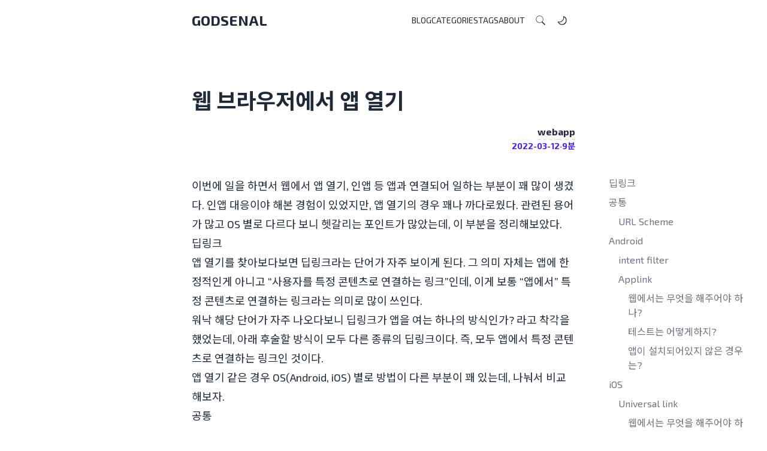

--- FILE ---
content_type: text/html; charset=utf-8
request_url: https://godsenal.com/posts/%EC%9B%B9-%EB%B8%8C%EB%9D%BC%EC%9A%B0%EC%A0%80%EC%97%90%EC%84%9C-%EC%95%B1-%EC%97%B4%EA%B8%B0/
body_size: 10842
content:
<!DOCTYPE html><script src="/balance-text.js"></script> <script>
  window.balanceText();
</script> <html lang="ko"> <head><meta charset="utf-8"><meta name="viewport" content="width=device-width, initial-scale=1"><link rel="icon" type="image/png" sizes="32x32" href="/favicon-32x32.png"><link rel="icon" type="image/png" sizes="48x48" href="/favicon-48x48.png"><link rel="icon" type="image/png" sizes="64x64" href="/favicon-64x64.png"><link rel="icon" type="image/png" sizes="72x72" href="/favicon-72x72.png"><link rel="icon" type="image/png" sizes="96x96" href="/favicon-96x96.png"><link rel="icon" type="image/png" sizes="128x128" href="/favicon-128x128.png"><link rel="icon" type="image/png" sizes="144x144" href="/favicon-144x144.png"><link rel="icon" type="image/png" sizes="152x152" href="/favicon-152x152.png"><link rel="icon" type="image/png" sizes="192x192" href="/favicon-192x192.png"><link rel="icon" type="image/png" sizes="384x384" href="/favicon-384x384.png"><link rel="icon" type="image/png" sizes="512x512" href="/favicon-512x512.png"><title>웹 브라우저에서 앱 열기 | Godsenal</title><meta name="description" content="이번에 일을 하면서 웹에서 앱 열기, 인앱 등 앱과 연결되어 일하는 부분이 꽤 많이 생겼다. 인앱 대응이야 해본 경험이 있었지만, 앱 열기의 경우 꽤나 까다로웠다. 관련된 용어가 많고 OS 별로 다르다 보니 헷갈리는 포인트가 많았는데, 이 부분을 정리..."><meta name="keywords" content="web,app"><meta property="og:type" content="article"><meta property="og:title" content="웹 브라우저에서 앱 열기"><meta property="og:description" content="이번에 일을 하면서 웹에서 앱 열기, 인앱 등 앱과 연결되어 일하는 부분이 꽤 많이 생겼다. 인앱 대응이야 해본 경험이 있었지만, 앱 열기의 경우 꽤나 까다로웠다. 관련된 용어가 많고 OS 별로 다르다 보니 헷갈리는 포인트가 많았는데, 이 부분을 정리..."><meta property="og:image" content="/og-image.png"><meta name="twitter:card" content="summary_large_image"><meta name="twitter:title" content="웹 브라우저에서 앱 열기"><meta name="twitter:description" content="이번에 일을 하면서 웹에서 앱 열기, 인앱 등 앱과 연결되어 일하는 부분이 꽤 많이 생겼다. 인앱 대응이야 해본 경험이 있었지만, 앱 열기의 경우 꽤나 까다로웠다. 관련된 용어가 많고 OS 별로 다르다 보니 헷갈리는 포인트가 많았는데, 이 부분을 정리..."><meta name="twitter:image" content="/og-image.png"><link rel="preconnect" href="https://fonts.googleapis.com"><link rel="preconnect" href="https://fonts.gstatic.com" crossorigin><link href="https://fonts.googleapis.com/css2?family=Exo+2:wght@400;700&family=Noto+Sans+KR:wght@400;700&display=swap" rel="stylesheet"><!-- Google tag (gtag.js) --><script async src="https://www.googletagmanager.com/gtag/js?id=G-NE3EQNJ69F"></script><script>
      window.dataLayer = window.dataLayer || [];
      function gtag() {
        dataLayer.push(arguments);
      }
      gtag("js", new Date());

      gtag("config", "G-NE3EQNJ69F");
    </script><link rel="stylesheet" href="https://cdn.jsdelivr.net/npm/@docsearch/css@3"><link rel="preconnect" href="https://KL5XEVXGC5-dsn.algolia.net" crossorigin><meta name="astro-view-transitions-enabled" content="true"><meta name="astro-view-transitions-fallback" content="none"><link rel="stylesheet" href="/_astro/about.BX5jh79r.css">
<style>:not(pre)>code{border-radius:.35rem!important;background:oklch(var(--b3))!important;color:oklch(var(--bc))!important}.prose h1:before,h2:before,h3:before,h4:before,h5:before,h6:before{content:"";display:block;height:80px;margin-top:-80px}a.heading-link{position:absolute;inset:80px 0 0}a.heading-link:hover>.icon.icon-link{display:block}.icon.icon-link{display:none}.icon.icon-link:before{display:block;content:"#";width:1em;margin-left:-1em;font-size:.9em}.remark-code-title{background:oklch(var(--b3));color:oklch(var(--bc));padding:.5rem 1rem;border-radius:.5rem .5rem 0 0;font-weight:700}.remark-code-title+pre{border-radius:0 0 .5rem .5rem}
@keyframes astroFadeInOut{0%{opacity:1}to{opacity:0}}@keyframes astroFadeIn{0%{opacity:0}}@keyframes astroFadeOut{to{opacity:0}}@keyframes astroSlideFromRight{0%{transform:translate(100%)}}@keyframes astroSlideFromLeft{0%{transform:translate(-100%)}}@keyframes astroSlideToRight{to{transform:translate(100%)}}@keyframes astroSlideToLeft{to{transform:translate(-100%)}}@media (prefers-reduced-motion){::view-transition-group(*),::view-transition-old(*),::view-transition-new(*){animation:none!important}[data-astro-transition-scope]{animation:none!important}}
</style><script type="module" src="/_astro/hoisted.CaREk9lS.js"></script>
<script type="module" src="/_astro/page.CY1iZwUD.js"></script><style>[data-astro-transition-scope="astro-cvsmnmvn-1"] { view-transition-name: post-title-\C6F9-\BE0C\B77C\C6B0\C800\C5D0\C11C-\C571-\C5F4\AE30_2findex_2emd; }@layer astro { ::view-transition-old(post-title-\C6F9-\BE0C\B77C\C6B0\C800\C5D0\C11C-\C571-\C5F4\AE30_2findex_2emd) { 
	animation-duration: 180ms;
	animation-timing-function: cubic-bezier(0.76, 0, 0.24, 1);
	animation-fill-mode: both;
	animation-name: astroFadeOut; }::view-transition-new(post-title-\C6F9-\BE0C\B77C\C6B0\C800\C5D0\C11C-\C571-\C5F4\AE30_2findex_2emd) { 
	animation-duration: 180ms;
	animation-timing-function: cubic-bezier(0.76, 0, 0.24, 1);
	animation-fill-mode: both;
	animation-name: astroFadeIn; }[data-astro-transition=back]::view-transition-old(post-title-\C6F9-\BE0C\B77C\C6B0\C800\C5D0\C11C-\C571-\C5F4\AE30_2findex_2emd) { 
	animation-duration: 180ms;
	animation-timing-function: cubic-bezier(0.76, 0, 0.24, 1);
	animation-fill-mode: both;
	animation-name: astroFadeOut; }[data-astro-transition=back]::view-transition-new(post-title-\C6F9-\BE0C\B77C\C6B0\C800\C5D0\C11C-\C571-\C5F4\AE30_2findex_2emd) { 
	animation-duration: 180ms;
	animation-timing-function: cubic-bezier(0.76, 0, 0.24, 1);
	animation-fill-mode: both;
	animation-name: astroFadeIn; } }[data-astro-transition-fallback="old"] [data-astro-transition-scope="astro-cvsmnmvn-1"],
			[data-astro-transition-fallback="old"][data-astro-transition-scope="astro-cvsmnmvn-1"] { 
	animation-duration: 180ms;
	animation-timing-function: cubic-bezier(0.76, 0, 0.24, 1);
	animation-fill-mode: both;
	animation-name: astroFadeOut; }[data-astro-transition-fallback="new"] [data-astro-transition-scope="astro-cvsmnmvn-1"],
			[data-astro-transition-fallback="new"][data-astro-transition-scope="astro-cvsmnmvn-1"] { 
	animation-duration: 180ms;
	animation-timing-function: cubic-bezier(0.76, 0, 0.24, 1);
	animation-fill-mode: both;
	animation-name: astroFadeIn; }[data-astro-transition=back][data-astro-transition-fallback="old"] [data-astro-transition-scope="astro-cvsmnmvn-1"],
			[data-astro-transition=back][data-astro-transition-fallback="old"][data-astro-transition-scope="astro-cvsmnmvn-1"] { 
	animation-duration: 180ms;
	animation-timing-function: cubic-bezier(0.76, 0, 0.24, 1);
	animation-fill-mode: both;
	animation-name: astroFadeOut; }[data-astro-transition=back][data-astro-transition-fallback="new"] [data-astro-transition-scope="astro-cvsmnmvn-1"],
			[data-astro-transition=back][data-astro-transition-fallback="new"][data-astro-transition-scope="astro-cvsmnmvn-1"] { 
	animation-duration: 180ms;
	animation-timing-function: cubic-bezier(0.76, 0, 0.24, 1);
	animation-fill-mode: both;
	animation-name: astroFadeIn; }</style><style>[data-astro-transition-scope="astro-li4h5piy-2"] { view-transition-name: post-content-\C6F9-\BE0C\B77C\C6B0\C800\C5D0\C11C-\C571-\C5F4\AE30_2findex_2emd; }@layer astro { ::view-transition-old(post-content-\C6F9-\BE0C\B77C\C6B0\C800\C5D0\C11C-\C571-\C5F4\AE30_2findex_2emd) { 
	animation-duration: 180ms;
	animation-timing-function: cubic-bezier(0.76, 0, 0.24, 1);
	animation-fill-mode: both;
	animation-name: astroFadeOut; }::view-transition-new(post-content-\C6F9-\BE0C\B77C\C6B0\C800\C5D0\C11C-\C571-\C5F4\AE30_2findex_2emd) { 
	animation-duration: 180ms;
	animation-timing-function: cubic-bezier(0.76, 0, 0.24, 1);
	animation-fill-mode: both;
	animation-name: astroFadeIn; }[data-astro-transition=back]::view-transition-old(post-content-\C6F9-\BE0C\B77C\C6B0\C800\C5D0\C11C-\C571-\C5F4\AE30_2findex_2emd) { 
	animation-duration: 180ms;
	animation-timing-function: cubic-bezier(0.76, 0, 0.24, 1);
	animation-fill-mode: both;
	animation-name: astroFadeOut; }[data-astro-transition=back]::view-transition-new(post-content-\C6F9-\BE0C\B77C\C6B0\C800\C5D0\C11C-\C571-\C5F4\AE30_2findex_2emd) { 
	animation-duration: 180ms;
	animation-timing-function: cubic-bezier(0.76, 0, 0.24, 1);
	animation-fill-mode: both;
	animation-name: astroFadeIn; } }[data-astro-transition-fallback="old"] [data-astro-transition-scope="astro-li4h5piy-2"],
			[data-astro-transition-fallback="old"][data-astro-transition-scope="astro-li4h5piy-2"] { 
	animation-duration: 180ms;
	animation-timing-function: cubic-bezier(0.76, 0, 0.24, 1);
	animation-fill-mode: both;
	animation-name: astroFadeOut; }[data-astro-transition-fallback="new"] [data-astro-transition-scope="astro-li4h5piy-2"],
			[data-astro-transition-fallback="new"][data-astro-transition-scope="astro-li4h5piy-2"] { 
	animation-duration: 180ms;
	animation-timing-function: cubic-bezier(0.76, 0, 0.24, 1);
	animation-fill-mode: both;
	animation-name: astroFadeIn; }[data-astro-transition=back][data-astro-transition-fallback="old"] [data-astro-transition-scope="astro-li4h5piy-2"],
			[data-astro-transition=back][data-astro-transition-fallback="old"][data-astro-transition-scope="astro-li4h5piy-2"] { 
	animation-duration: 180ms;
	animation-timing-function: cubic-bezier(0.76, 0, 0.24, 1);
	animation-fill-mode: both;
	animation-name: astroFadeOut; }[data-astro-transition=back][data-astro-transition-fallback="new"] [data-astro-transition-scope="astro-li4h5piy-2"],
			[data-astro-transition=back][data-astro-transition-fallback="new"][data-astro-transition-scope="astro-li4h5piy-2"] { 
	animation-duration: 180ms;
	animation-timing-function: cubic-bezier(0.76, 0, 0.24, 1);
	animation-fill-mode: both;
	animation-name: astroFadeIn; }</style></head> <body> <style>astro-island,astro-slot,astro-static-slot{display:contents}</style><script>(()=>{var l=(s,i,o)=>{let r=async()=>{await(await s())()},t=typeof i.value=="object"?i.value:void 0,c={rootMargin:t==null?void 0:t.rootMargin},n=new IntersectionObserver(e=>{for(let a of e)if(a.isIntersecting){n.disconnect(),r();break}},c);for(let e of o.children)n.observe(e)};(self.Astro||(self.Astro={})).visible=l;window.dispatchEvent(new Event("astro:visible"));})();;(()=>{var v=Object.defineProperty;var A=(c,s,a)=>s in c?v(c,s,{enumerable:!0,configurable:!0,writable:!0,value:a}):c[s]=a;var d=(c,s,a)=>(A(c,typeof s!="symbol"?s+"":s,a),a);var u;{let c={0:t=>m(t),1:t=>a(t),2:t=>new RegExp(t),3:t=>new Date(t),4:t=>new Map(a(t)),5:t=>new Set(a(t)),6:t=>BigInt(t),7:t=>new URL(t),8:t=>new Uint8Array(t),9:t=>new Uint16Array(t),10:t=>new Uint32Array(t)},s=t=>{let[e,n]=t;return e in c?c[e](n):void 0},a=t=>t.map(s),m=t=>typeof t!="object"||t===null?t:Object.fromEntries(Object.entries(t).map(([e,n])=>[e,s(n)]));customElements.get("astro-island")||customElements.define("astro-island",(u=class extends HTMLElement{constructor(){super(...arguments);d(this,"Component");d(this,"hydrator");d(this,"hydrate",async()=>{var f;if(!this.hydrator||!this.isConnected)return;let e=(f=this.parentElement)==null?void 0:f.closest("astro-island[ssr]");if(e){e.addEventListener("astro:hydrate",this.hydrate,{once:!0});return}let n=this.querySelectorAll("astro-slot"),r={},l=this.querySelectorAll("template[data-astro-template]");for(let o of l){let i=o.closest(this.tagName);i!=null&&i.isSameNode(this)&&(r[o.getAttribute("data-astro-template")||"default"]=o.innerHTML,o.remove())}for(let o of n){let i=o.closest(this.tagName);i!=null&&i.isSameNode(this)&&(r[o.getAttribute("name")||"default"]=o.innerHTML)}let h;try{h=this.hasAttribute("props")?m(JSON.parse(this.getAttribute("props"))):{}}catch(o){let i=this.getAttribute("component-url")||"<unknown>",b=this.getAttribute("component-export");throw b&&(i+=` (export ${b})`),console.error(`[hydrate] Error parsing props for component ${i}`,this.getAttribute("props"),o),o}let p;await this.hydrator(this)(this.Component,h,r,{client:this.getAttribute("client")}),this.removeAttribute("ssr"),this.dispatchEvent(new CustomEvent("astro:hydrate"))});d(this,"unmount",()=>{this.isConnected||this.dispatchEvent(new CustomEvent("astro:unmount"))})}disconnectedCallback(){document.removeEventListener("astro:after-swap",this.unmount),document.addEventListener("astro:after-swap",this.unmount,{once:!0})}connectedCallback(){if(!this.hasAttribute("await-children")||document.readyState==="interactive"||document.readyState==="complete")this.childrenConnectedCallback();else{let e=()=>{document.removeEventListener("DOMContentLoaded",e),n.disconnect(),this.childrenConnectedCallback()},n=new MutationObserver(()=>{var r;((r=this.lastChild)==null?void 0:r.nodeType)===Node.COMMENT_NODE&&this.lastChild.nodeValue==="astro:end"&&(this.lastChild.remove(),e())});n.observe(this,{childList:!0}),document.addEventListener("DOMContentLoaded",e)}}async childrenConnectedCallback(){let e=this.getAttribute("before-hydration-url");e&&await import(e),this.start()}async start(){let e=JSON.parse(this.getAttribute("opts")),n=this.getAttribute("client");if(Astro[n]===void 0){window.addEventListener(`astro:${n}`,()=>this.start(),{once:!0});return}try{await Astro[n](async()=>{let r=this.getAttribute("renderer-url"),[l,{default:h}]=await Promise.all([import(this.getAttribute("component-url")),r?import(r):()=>()=>{}]),p=this.getAttribute("component-export")||"default";if(!p.includes("."))this.Component=l[p];else{this.Component=l;for(let y of p.split("."))this.Component=this.Component[y]}return this.hydrator=h,this.hydrate},e,this)}catch(r){console.error(`[astro-island] Error hydrating ${this.getAttribute("component-url")}`,r)}}attributeChangedCallback(){this.hydrate()}},d(u,"observedAttributes",["props"]),u))}})();</script><astro-island uid="tgbfl" prefix="r1" component-url="/_astro/Header.Wqu8-KvE.js" component-export="default" renderer-url="/_astro/client.n_BA5P1W.js" props="{&quot;pathname&quot;:[0,&quot;/posts/%EC%9B%B9-%EB%B8%8C%EB%9D%BC%EC%9A%B0%EC%A0%80%EC%97%90%EC%84%9C-%EC%95%B1-%EC%97%B4%EA%B8%B0/&quot;]}" ssr="" client="visible" opts="{&quot;name&quot;:&quot;Header&quot;,&quot;value&quot;:true}" await-children=""><nav class="z-50 sticky top-0"><div class="navbar px-5  sm:px-0 max-w-screen-sm mx-auto"><div class="flex-1 "><a href="/" class="normal-case text-2xl font-bold">GODSENAL</a></div><div class="flex-none"><ul class="menu menu-horizontal px-1"><div class="hidden menu sm:menu-horizontal"><li><a href="/blog" class="">BLOG</a></li><li><a href="/categories" class="">CATEGORIES</a></li><li><a href="/tags" class="">TAGS</a></li><li><a href="/about" class="">ABOUT</a></li></div><li id="docsearch-search-button"><button class="btn btn-ghost btn-xs h-full flex"><div class="h-full flex items-center"><svg xmlns="http://www.w3.org/2000/svg" x="0px" y="0px" width="18" height="18" viewBox="0 0 50 50" fill="currentColor"><path d="M 21 3 C 11.654545 3 4 10.654545 4 20 C 4 29.345455 11.654545 37 21 37 C 24.701287 37 28.127393 35.786719 30.927734 33.755859 L 44.085938 46.914062 L 46.914062 44.085938 L 33.875 31.046875 C 36.43682 28.068316 38 24.210207 38 20 C 38 10.654545 30.345455 3 21 3 z M 21 5 C 29.254545 5 36 11.745455 36 20 C 36 28.254545 29.254545 35 21 35 C 12.745455 35 6 28.254545 6 20 C 6 11.745455 12.745455 5 21 5 z"></path></svg></div></button></li><li><label class="theme-switch h-full btn btn-ghost btn-xs swap swap-rotate"><svg width="18" class="swap-on fill-current" xmlns="http://www.w3.org/2000/svg" viewBox="0 0 24 24"><path fill-rule="evenodd" fill="currentColor" d="M12 17.5a5.5 5.5 0 1 0 0-11 5.5 5.5 0 0 0 0 11zm0 1.5a7 7 0 1 0 0-14 7 7 0 0 0 0 14zm12-7a.8.8 0 0 1-.8.8h-2.4a.8.8 0 0 1 0-1.6h2.4a.8.8 0 0 1 .8.8zM4 12a.8.8 0 0 1-.8.8H.8a.8.8 0 0 1 0-1.6h2.5a.8.8 0 0 1 .8.8zm16.5-8.5a.8.8 0 0 1 0 1l-1.8 1.8a.8.8 0 0 1-1-1l1.7-1.8a.8.8 0 0 1 1 0zM6.3 17.7a.8.8 0 0 1 0 1l-1.7 1.8a.8.8 0 1 1-1-1l1.7-1.8a.8.8 0 0 1 1 0zM12 0a.8.8 0 0 1 .8.8v2.5a.8.8 0 0 1-1.6 0V.8A.8.8 0 0 1 12 0zm0 20a.8.8 0 0 1 .8.8v2.4a.8.8 0 0 1-1.6 0v-2.4a.8.8 0 0 1 .8-.8zM3.5 3.5a.8.8 0 0 1 1 0l1.8 1.8a.8.8 0 1 1-1 1L3.5 4.6a.8.8 0 0 1 0-1zm14.2 14.2a.8.8 0 0 1 1 0l1.8 1.7a.8.8 0 0 1-1 1l-1.8-1.7a.8.8 0 0 1 0-1z"></path></svg><svg width="18" class="swap-off fill-current" xmlns="http://www.w3.org/2000/svg" viewBox="0 0 24 24"><path fill-rule="evenodd" d="M16.5 6A10.5 10.5 0 0 1 4.7 16.4 8.5 8.5 0 1 0 16.4 4.7l.1 1.3zm-1.7-2a9 9 0 0 1 .2 2 9 9 0 0 1-11 8.8 9.4 9.4 0 0 1-.8-.3c-.4 0-.8.3-.7.7a10 10 0 0 0 .3.8 10 10 0 0 0 9.2 6 10 10 0 0 0 4-19.2 9.7 9.7 0 0 0-.9-.3c-.3-.1-.7.3-.6.7a9 9 0 0 1 .3.8z"></path></svg></label></li><li class="sm:hidden"><div class="relative z-50 px-0"><label class="btn btn-ghost h-full btn-xs swap swap-rotate"><input type="checkbox"/><svg class="swap-off fill-current" xmlns="http://www.w3.org/2000/svg" width="18" height="18" viewBox="0 0 512 512"><path d="M64,384H448V341.33H64Zm0-106.67H448V234.67H64ZM64,128v42.67H448V128Z"></path></svg><svg class="swap-on fill-current" xmlns="http://www.w3.org/2000/svg" width="18" height="18" viewBox="0 0 512 512"><polygon points="400 145.49 366.51 112 256 222.51 145.49 112 112 145.49 222.51 256 112 366.51 145.49 400 256 289.49 366.51 400 400 366.51 289.49 256 400 145.49"></polygon></svg></label></div></li></ul></div></div></nav><!--astro:end--></astro-island> <script>(()=>{var e=async t=>{await(await t())()};(self.Astro||(self.Astro={})).only=e;window.dispatchEvent(new Event("astro:only"));})();</script><astro-island uid="l8F0p" component-url="/_astro/DocSearch.CpaDWFQe.js" component-export="default" renderer-url="/_astro/client.n_BA5P1W.js" props="{}" ssr="" client="only" opts="{&quot;name&quot;:&quot;DocSearch&quot;,&quot;value&quot;:&quot;react&quot;}"></astro-island> <div class="max-w-screen-sm sm:mx-auto mx-5"> <article class="pt-10 pb-20">  <div class="sm:mt-10"> <h1 class="balance-text text-4xl font-bold mx-auto" data-astro-transition-scope="astro-cvsmnmvn-1"> 웹 브라우저에서 앱 열기 </h1> <div class="flex justify-end font-bold"> <div class="mt-5 flex flex-col gap-2 text-right"> <div> <div class="inline-flex gap-2 flex-wrap"> <a class="mx-0 tag" href="/tags/web"> web </a><a class="mx-0 tag" href="/tags/app"> app </a> </div> </div> <div class="text-sm flex justify-end items-center gap-1 text-primary"> <span>2022-03-12</span> <span>·</span> <span> 9분
</span> </div> </div> </div> </div> <div class="relative mt-10"> <script>(()=>{var e=async t=>{await(await t())()};(self.Astro||(self.Astro={})).load=e;window.dispatchEvent(new Event("astro:load"));})();</script><astro-island uid="2b0Y8u" prefix="r0" component-url="/_astro/Toc.iA2GbXGc.js" component-export="default" renderer-url="/_astro/client.n_BA5P1W.js" props="{&quot;headings&quot;:[1,[[0,{&quot;depth&quot;:[0,2],&quot;slug&quot;:[0,&quot;딥링크&quot;],&quot;text&quot;:[0,&quot;딥링크&quot;]}],[0,{&quot;depth&quot;:[0,2],&quot;slug&quot;:[0,&quot;공통&quot;],&quot;text&quot;:[0,&quot;공통&quot;]}],[0,{&quot;depth&quot;:[0,3],&quot;slug&quot;:[0,&quot;url-scheme&quot;],&quot;text&quot;:[0,&quot;URL Scheme&quot;]}],[0,{&quot;depth&quot;:[0,2],&quot;slug&quot;:[0,&quot;android&quot;],&quot;text&quot;:[0,&quot;Android&quot;]}],[0,{&quot;depth&quot;:[0,3],&quot;slug&quot;:[0,&quot;intent-filter&quot;],&quot;text&quot;:[0,&quot;intent filter&quot;]}],[0,{&quot;depth&quot;:[0,3],&quot;slug&quot;:[0,&quot;applink&quot;],&quot;text&quot;:[0,&quot;Applink&quot;]}],[0,{&quot;depth&quot;:[0,4],&quot;slug&quot;:[0,&quot;웹에서는-무엇을-해주어야-하나&quot;],&quot;text&quot;:[0,&quot;웹에서는 무엇을 해주어야 하나?&quot;]}],[0,{&quot;depth&quot;:[0,4],&quot;slug&quot;:[0,&quot;테스트는-어떻게하지&quot;],&quot;text&quot;:[0,&quot;테스트는 어떻게하지?&quot;]}],[0,{&quot;depth&quot;:[0,4],&quot;slug&quot;:[0,&quot;앱이-설치되어있지-않은-경우는&quot;],&quot;text&quot;:[0,&quot;앱이 설치되어있지 않은 경우는?&quot;]}],[0,{&quot;depth&quot;:[0,2],&quot;slug&quot;:[0,&quot;ios&quot;],&quot;text&quot;:[0,&quot;iOS&quot;]}],[0,{&quot;depth&quot;:[0,3],&quot;slug&quot;:[0,&quot;universal-link&quot;],&quot;text&quot;:[0,&quot;Universal link&quot;]}],[0,{&quot;depth&quot;:[0,4],&quot;slug&quot;:[0,&quot;웹에서는-무엇을-해주어야-하나-1&quot;],&quot;text&quot;:[0,&quot;웹에서는 무엇을 해주어야 하나?&quot;]}],[0,{&quot;depth&quot;:[0,4],&quot;slug&quot;:[0,&quot;앱이-설치되어있지-않은-경우는-1&quot;],&quot;text&quot;:[0,&quot;앱이 설치되어있지 않은 경우는?&quot;]}]]]}" ssr="" client="load" opts="{&quot;name&quot;:&quot;Toc&quot;,&quot;value&quot;:true}" await-children=""><div class="absolute left-full h-full hidden xl:block"><nav class="sticky top-24 left-0"><ul class="m-0 ml-10 p-0 list-none w-60"><li class="p-0 mt-2 first:mt-0  text-gray-500" style="padding-left:1rem"><a class="p-0" href="#딥링크">딥링크</a></li><li class="p-0 mt-2 first:mt-0  text-gray-500" style="padding-left:1rem"><a class="p-0" href="#공통">공통</a></li><li class="p-0 mt-2 first:mt-0  text-gray-500" style="padding-left:2rem"><a class="p-0" href="#url-scheme">URL Scheme</a></li><li class="p-0 mt-2 first:mt-0  text-gray-500" style="padding-left:1rem"><a class="p-0" href="#android">Android</a></li><li class="p-0 mt-2 first:mt-0  text-gray-500" style="padding-left:2rem"><a class="p-0" href="#intent-filter">intent filter</a></li><li class="p-0 mt-2 first:mt-0  text-gray-500" style="padding-left:2rem"><a class="p-0" href="#applink">Applink</a></li><li class="p-0 mt-2 first:mt-0  text-gray-500" style="padding-left:3rem"><a class="p-0" href="#웹에서는-무엇을-해주어야-하나">웹에서는 무엇을 해주어야 하나?</a></li><li class="p-0 mt-2 first:mt-0  text-gray-500" style="padding-left:3rem"><a class="p-0" href="#테스트는-어떻게하지">테스트는 어떻게하지?</a></li><li class="p-0 mt-2 first:mt-0  text-gray-500" style="padding-left:3rem"><a class="p-0" href="#앱이-설치되어있지-않은-경우는">앱이 설치되어있지 않은 경우는?</a></li><li class="p-0 mt-2 first:mt-0  text-gray-500" style="padding-left:1rem"><a class="p-0" href="#ios">iOS</a></li><li class="p-0 mt-2 first:mt-0  text-gray-500" style="padding-left:2rem"><a class="p-0" href="#universal-link">Universal link</a></li><li class="p-0 mt-2 first:mt-0  text-gray-500" style="padding-left:3rem"><a class="p-0" href="#웹에서는-무엇을-해주어야-하나-1">웹에서는 무엇을 해주어야 하나?</a></li><li class="p-0 mt-2 first:mt-0  text-gray-500" style="padding-left:3rem"><a class="p-0" href="#앱이-설치되어있지-않은-경우는-1">앱이 설치되어있지 않은 경우는?</a></li></ul></nav></div><!--astro:end--></astro-island> <div class="prose prose-stone prose-lg max-w-full prose-a:link-secondary prose-headings:relative prose-pre:m-0 break-words text-inherit" data-astro-transition-scope="astro-li4h5piy-2"> <p>이번에 일을 하면서 웹에서 앱 열기, 인앱 등 앱과 연결되어 일하는 부분이 꽤 많이 생겼다. 인앱 대응이야 해본 경험이 있었지만, 앱 열기의 경우 꽤나 까다로웠다. 관련된 용어가 많고 OS 별로 다르다 보니 헷갈리는 포인트가 많았는데, 이 부분을 정리해보았다.</p>
<!--more-->
<h2 id="딥링크"><a class="heading-link" href="#딥링크"><span class="icon icon-link"></span></a>딥링크</h2>
<p>앱 열기를 찾아보다보면 딥링크라는 단어가 자주 보이게 된다. 그 의미 자체는 앱에 한정적인게 아니고 “사용자를 특정 콘텐츠로 연결하는 링크”인데, 이게 보통 “앱에서” 특정 콘텐츠로 연결하는 링크라는 의미로 많이 쓰인다.</p>
<p>워낙 해당 단어가 자주 나오다보니 딥링크가 앱을 여는 하나의 방식인가? 라고 착각을 했었는데, 아래 후술할 방식이 모두 다른 종류의 딥링크이다. 즉, 모두 앱에서 특정 콘텐츠로 연결하는 링크인 것이다.</p>
<p>앱 열기 같은 경우 OS(Android, iOS) 별로 방법이 다른 부분이 꽤 있는데, 나눠서 비교해보자.</p>
<h2 id="공통"><a class="heading-link" href="#공통"><span class="icon icon-link"></span></a>공통</h2>
<h3 id="url-scheme"><a class="heading-link" href="#url-scheme"><span class="icon icon-link"></span></a>URL Scheme</h3>
<p>사용자를 앱의 특정 콘텐츠로 바로 연결하는 URL 이다.</p>
<p>ex) <code>naversearchapp://</code></p>
<p>위와 같은 URL Scheme를 이용하면 브라우저에서 해당 Scheme를 읽고 그 Scheme에 해당하는 앱이 있는 경우 (앱에서 설정) 열어준다.</p>
<p>하지만 다음과 같은 한계가 있다.</p>
<ul>
<li><code>naversearchapp</code> 같이 앞에 붙는 스키마는 유니크한 값이 아니기 때문에 같은 이름이 있을 경우 어떤앱을 열지 물어보게된다.</li>
<li>앱이 미설치되어있는 경우 동작하지 않는다.</li>
</ul>
<h2 id="android"><a class="heading-link" href="#android"><span class="icon icon-link"></span></a>Android</h2>
<h3 id="intent-filter"><a class="heading-link" href="#intent-filter"><span class="icon icon-link"></span></a>intent filter</h3>
<p><a href="https://developer.android.com/guide/components/intents-filters?hl=ko">https://developer.android.com/guide/components/intents-filters?hl=ko</a></p>
<p>이 intent filter의 역할은 앱 열기에 한정된 것이 아니고 특정 앱으로의 메시징을 처리하는 객체인데, 이걸 딥링크처럼 활용할 수 있다.</p>
<p>앱에서 intent관련 설정을 지정하고, 웹에서 <code>intent://</code> 와 같이 실행하면 앱을 실행할 수 있다.</p>
<p>이 방법은 위 URL 스키마 방식의 한계를 없애준다.</p>
<p>패키지명을 이용하기 때문에 유니크하고, 앱이 미설치되어있는 경우 해당 패키지에 해당되는 playstore로 이동한다.</p>
<h3 id="applink"><a class="heading-link" href="#applink"><span class="icon icon-link"></span></a>Applink</h3>
<p><a href="https://developer.android.com/training/app-links/verify-site-associations?hl=ko">https://developer.android.com/training/app-links/verify-site-associations?hl=ko</a></p>
<p>위 인텐트 필터 방식을 활용하여 웹사이트 URL 기반으로 앱을 여는 방식 (android 6.0 이상지원)</p>
<p>예를들어 <a href="https://medium.com">https://medium.com</a> 를 방문하는 경우 해당하는 앱을 열 수 있다.</p>
<h4 id="웹에서는-무엇을-해주어야-하나"><a class="heading-link" href="#웹에서는-무엇을-해주어야-하나"><span class="icon icon-link"></span></a>웹에서는 무엇을 해주어야 하나?</h4>
<p>기본적으로 인텐트 필터 설정은 앱쪽에서 해주지만, 웹에서도 해줘야할 것이 있다.</p>
<p>앱링크를 제공할 도메인이 특정 앱과 매칭된다는 것을 알려주기 위해 앱쪽에서 생성하는 <strong><code>assetlinks.json</code></strong> 를 <code>https://{도메인}/.well-known/assetlinks.json</code> 에 제공해줘야한다.</p>
<p>여기에는 몇 가지 제약이 따르게 되는데,</p>
<ol>
<li>HTTPS만 지원한다.</li>
<li><code>assetlinks.json</code> 를 가져오는데에 있어서 리디렉션이 일어나지 않아야하고 <code>application/json</code> 타입으로 응답되어야한다.</li>
<li>서브도메인이 다른 경우 모두 <code>assetlinks.json</code> 제공이 필요하다. 예를들어 <a href="https://www.medium.com">www.medium.com</a> 와 <a href="https://m.medium.com">m.medium.com</a> 가 존재한다면, <code>assetlinks.json</code> 를 모두 제공해야한다.</li>
<li><code>robot.txt</code> 가 접근가능해야한다. 즉, VPN 등이 있어야 접근가능한 경우 적용 불가능하다.</li>
</ol>
<h4 id="테스트는-어떻게하지"><a class="heading-link" href="#테스트는-어떻게하지"><span class="icon icon-link"></span></a>테스트는 어떻게하지?</h4>
<p>이부분이 제일 골치아팠는데, 위와 같은 제약사항이 있기 때문에 VPN을 사용하거나 사내망이 따로 있는 경우 테스트하기가 번거롭다.</p>
<p>예를들어, 개발환경인 <code>dev.aa.com</code> 가 있고, 실제환경인 <code>aa.com</code> 이 있다고 했을 때 위 제약사항이 있기 때문에 <code>assetlinks.json</code>을 두 환경을 제공하는 서버 각각 넣어줘야한다.</p>
<p>대부분에 개발환경 서버는 VPN 뒤에 있기 때문에 위 4번 제약사항에 걸리게 된다.</p>
<p>이 때 찾아보았던 해결할 수 있는 방법은</p>
<ol>
<li>만약 <code>dev.aa.com</code> 과 <code>aa.com</code> 과 같이 서브도메인 / 루트도메인의 관계라면 루트도메인에 <code>assetlinks</code>를 <code>*.aa.com</code> 과같이 설정함으로써 적용이 가능하다.</li>
<li><code>app.dev.aa.com</code> 과 같은 서버를 실제환경에 열어두고 여기서 테스트를 진행한다.</li>
</ol>
<h4 id="앱이-설치되어있지-않은-경우는"><a class="heading-link" href="#앱이-설치되어있지-않은-경우는"><span class="icon icon-link"></span></a>앱이 설치되어있지 않은 경우는?</h4>
<p>기본적으로 앱링크 / 유니버셜링크는 앱이 설치되어있지 않은 경우 단순히 웹에서 해당 url을 표시하게 된다. 이런 경우 보통 “앱으로 이동” 과 같은 버튼을 표시하고, 클릭시 위에서 말한 인텐트 필터를 사용하게 된다.</p>
<h2 id="ios"><a class="heading-link" href="#ios"><span class="icon icon-link"></span></a>iOS</h2>
<p>ios의 경우 deffered deep link나 intent 필터 등의 기법은 없고 universal 링크만 이용 가능하다. (ios 9 이상)</p>
<h3 id="universal-link"><a class="heading-link" href="#universal-link"><span class="icon icon-link"></span></a>Universal link</h3>
<p><a href="https://developer.apple.com/ios/universal-links/">https://developer.apple.com/ios/universal-links/</a></p>
<p>기본적으로 app link와 동일하다. 웹사이트 URL 기반으로 앱을 열게 동작해준다.</p>
<h4 id="웹에서는-무엇을-해주어야-하나-1"><a class="heading-link" href="#웹에서는-무엇을-해주어야-하나-1"><span class="icon icon-link"></span></a>웹에서는 무엇을 해주어야 하나?</h4>
<p>안드로이드와 마찬가지로 <code>.well-known</code> 하위에 파일 추가가 필요하다. (다른점은 루트 디렉토리에 넣어도 무방)</p>
<p>앱쪽에서 생성한 <code>apple-app-site-association</code> 파일을 넣어주게되는데, 마찬가지로 <code>application/json</code> 타입 제공이 필요하다.</p>
<p>주의할 점은, 안드로이드의 경우 <code>assetlinks.json</code> 의 파일 포맷이 <code>json</code> 이라 브라우저가 알아서 <code>json</code> 으로 처리해주는 반면, 해당 파일은 파일 포맷이 없으므로, 명시적으로 제공이 필요하다.</p>
<p>기본적인 제약사항 (VPN X, redirect X, 서브도메인지원 X)은 앱링크와 동일하다.</p>
<p>따로 문서에 명시되어있지는 않은데, 테스트 결과 앱링크와 마찬가지로 앱쪽에서 <code>*.루트도메인</code> 과 같이 설정한 경우 루트도메인에 넣은 설정파일로 서브도메인 지원이 가능하다.</p>
<h4 id="앱이-설치되어있지-않은-경우는-1"><a class="heading-link" href="#앱이-설치되어있지-않은-경우는-1"><span class="icon icon-link"></span></a>앱이 설치되어있지 않은 경우는?</h4>
<p>마찬가지로 앱열기버튼을 제공할 수 있다. (특히 유니버셜링크는 safari의 경우 앱열기버튼을 네이티브에서 제공하고 있다)</p>
<p>다만, iOS에서는 인텐트 필터처럼 앱의 설치여부를 구분해서 동작할 수 없기 때문에 조금 추가작업이 필요하다.</p>
<p>다음과 같은 방법을 고려할 수 있다.</p>
<ul>
<li><a href="https://firebase.google.com/docs/dynamic-links">firebase 다이나믹링크</a>, <a href="https://branch.io/ko/">브랜치</a> 등 외부 서비스를 이용하는 방식 (ex ) Medium, reddit )
<ul>
<li>위 서비스들이 앱 설치/미설치시 분기처리를 제공해준다. Android의 경우 내부적으로 인텐트 필터를 이용하는 것으로 보인다.</li>
</ul>
</li>
<li>직접 처리하는 방식
<ul>
<li>라우트를 <a href="https://aa.com/launchApp">https://aa.com/launchApp</a> 과 같이 지정해놓고, 해당 라우트로 리디렉션 시킨다.</li>
<li>만약 앱이 설치되어 있다면 유니버셜링크를 통해 서버에 접근하지않고 바로 앱이 열릴테고, 앱이 설치되어있지 않다면 해당 라우트로 들어오고 fe 서버에서 app store로 리디렉션 시킬 수 있다.</li>
</ul>
</li>
</ul> </div> </div> <nav class="mt-10 flex justify-center gap-2 flex-wrap sm:flex-nowrap sm:justify-between"> <div class="flex-1"> <a class="btn btn-outline w-full" href="/posts/반응형-사이트에서-이미지-최적화"> <span class="line-clamp-2"> &lt;&lt; 반응형 사이트에서 이미지 사이즈 최적화 </span> </a> </div> <div class="flex-1"> <a class="btn btn-outline w-full" href="/posts/gatsby-블로그-다크-테마-적용하기"> <span class="line-clamp-2"> Gatsby 블로그 다크 테마 적용하기 &gt;&gt; </span> </a> </div> </nav> <div class="mt-10 p-4 bg-base-200 rounded-lg"> <div class="flex flex-col gap-4 text-right items-end"> <div class="avatar"> <div class="w-24 rounded-full"> <img alt="avatar" src="/me.webp"> </div> </div> <div class="text-lg">
안녕하세요. Godsenal 입니다.<br>열심히 공부하고 개발하며 얻는 것들을 이
    사이트에 정리하고 있습니다.
</div> <div class="flex gap-2"> <a class="link" href="https://www.linkedin.com/in/taehee-lee-106b83116"> <svg viewBox="0 0 24 24" width="2em" height="2em" astro-icon="mdi:linkedin"><path fill="currentColor" d="M19 3a2 2 0 0 1 2 2v14a2 2 0 0 1-2 2H5a2 2 0 0 1-2-2V5a2 2 0 0 1 2-2h14m-.5 15.5v-5.3a3.26 3.26 0 0 0-3.26-3.26c-.85 0-1.84.52-2.32 1.3v-1.11h-2.79v8.37h2.79v-4.93c0-.77.62-1.4 1.39-1.4a1.4 1.4 0 0 1 1.4 1.4v4.93h2.79M6.88 8.56a1.68 1.68 0 0 0 1.68-1.68c0-.93-.75-1.69-1.68-1.69a1.69 1.69 0 0 0-1.69 1.69c0 .93.76 1.68 1.69 1.68m1.39 9.94v-8.37H5.5v8.37h2.77z"/></svg> </a> <a class="link" href="https://github.com/godsenal"> <svg viewBox="0 0 24 24" width="2em" height="2em" astro-icon="mdi:github"><path fill="currentColor" d="M12 2A10 10 0 0 0 2 12c0 4.42 2.87 8.17 6.84 9.5.5.08.66-.23.66-.5v-1.69c-2.77.6-3.36-1.34-3.36-1.34-.46-1.16-1.11-1.47-1.11-1.47-.91-.62.07-.6.07-.6 1 .07 1.53 1.03 1.53 1.03.87 1.52 2.34 1.07 2.91.83.09-.65.35-1.09.63-1.34-2.22-.25-4.55-1.11-4.55-4.92 0-1.11.38-2 1.03-2.71-.1-.25-.45-1.29.1-2.64 0 0 .84-.27 2.75 1.02.79-.22 1.65-.33 2.5-.33.85 0 1.71.11 2.5.33 1.91-1.29 2.75-1.02 2.75-1.02.55 1.35.2 2.39.1 2.64.65.71 1.03 1.6 1.03 2.71 0 3.82-2.34 4.66-4.57 4.91.36.31.69.92.69 1.85V21c0 .27.16.59.67.5C19.14 20.16 22 16.42 22 12A10 10 0 0 0 12 2z"/></svg> </a> </div> </div> </div> <div class="mt-10"> <div id="disqus_thread"></div> <script>
  /**
   *  RECOMMENDED CONFIGURATION VARIABLES: EDIT AND UNCOMMENT THE SECTION BELOW TO INSERT DYNAMIC VALUES FROM YOUR PLATFORM OR CMS.
   *  LEARN WHY DEFINING THESE VARIABLES IS IMPORTANT: https://disqus.com/admin/universalcode/#configuration-variables    */
  /*
  var disqus_config = function () {
  this.page.url = PAGE_URL;  // Replace PAGE_URL with your page's canonical URL variable
  this.page.identifier = PAGE_IDENTIFIER; // Replace PAGE_IDENTIFIER with your page's unique identifier variable
  };
  */
  (function () {
    // DON'T EDIT BELOW THIS LINE
    var d = document,
      s = d.createElement("script");
    s.src = "https://godsenal-1.disqus.com/embed.js";
    s.setAttribute("data-timestamp", +new Date());
    (d.head || d.body).appendChild(s);
  })();
</script> </div>  </article> </div> <script>
      const setDarkMode = () => {
        const theme = (() => {
          if (
            typeof localStorage !== "undefined" &&
            localStorage.getItem("theme")
          ) {
            return localStorage.getItem("theme") || "dark";
          }
          if (window.matchMedia("(prefers-color-scheme: dark)").matches) {
            return "dark";
          }
          return "light";
        })();
        const isDarkTheme = theme === "dark";

        document.documentElement.setAttribute(
          "data-theme",
          isDarkTheme ? "dark" : "light"
        );
        isDarkTheme &&
          document.querySelector(".theme-switch").classList.add("swap-active");

        window.localStorage.setItem("theme", theme);
      };

      setDarkMode();
      document.addEventListener("astro:after-swap", setDarkMode);
    </script> <script defer src="https://static.cloudflareinsights.com/beacon.min.js/vcd15cbe7772f49c399c6a5babf22c1241717689176015" integrity="sha512-ZpsOmlRQV6y907TI0dKBHq9Md29nnaEIPlkf84rnaERnq6zvWvPUqr2ft8M1aS28oN72PdrCzSjY4U6VaAw1EQ==" data-cf-beacon='{"version":"2024.11.0","token":"7849deab40cf4366a5d3b6e709733a26","r":1,"server_timing":{"name":{"cfCacheStatus":true,"cfEdge":true,"cfExtPri":true,"cfL4":true,"cfOrigin":true,"cfSpeedBrain":true},"location_startswith":null}}' crossorigin="anonymous"></script>
</body> </html> 

--- FILE ---
content_type: application/javascript
request_url: https://godsenal.com/_astro/Toc.iA2GbXGc.js
body_size: 152
content:
import{j as s}from"./jsx-runtime.CfVuv60F.js";import{c as a}from"./index.CdMMYPKz.js";import{r as o}from"./index.BG0d_8j_.js";const n=10,u=({headings:c})=>{const[r,l]=o.useState();return o.useEffect(()=>{const t=[...c.map(e=>document.querySelector(`#${e.slug}`)).filter(e=>!!e)];document.addEventListener("scroll",()=>{const e=t.findIndex(i=>i.getBoundingClientRect().top>n);if(e===0){l(void 0);return}e>0?l(t[e-1]?.id):l(t.slice(-1)[0]?.id)})},[]),s.jsx("div",{className:"absolute left-full h-full hidden xl:block",children:s.jsx("nav",{className:"sticky top-24 left-0",children:s.jsx("ul",{className:"m-0 ml-10 p-0 list-none w-60",children:c.map(t=>s.jsx("li",{className:a("p-0 mt-2 first:mt-0 ",r===t.slug?["text-primary","font-bold"]:["text-gray-500"]),style:{paddingLeft:`${(t.depth-1)*1}rem`},children:s.jsx("a",{className:"p-0",href:`#${t.slug}`,onClick:()=>window.scrollBy({top:-200}),children:t.text})},t.slug))})})})};export{u as default};


--- FILE ---
content_type: application/javascript
request_url: https://godsenal.com/_astro/DocSearch.CpaDWFQe.js
body_size: 23147
content:
import{j as Hr}from"./jsx-runtime.CfVuv60F.js";import{R as i,r as W}from"./index.BG0d_8j_.js";import{r as qr}from"./index.CVe_1TLc.js";function Fr(){return i.createElement("svg",{width:"20",height:"20",className:"DocSearch-Search-Icon",viewBox:"0 0 20 20"},i.createElement("path",{d:"M14.386 14.386l4.0877 4.0877-4.0877-4.0877c-2.9418 2.9419-7.7115 2.9419-10.6533 0-2.9419-2.9418-2.9419-7.7115 0-10.6533 2.9418-2.9419 7.7115-2.9419 10.6533 0 2.9419 2.9418 2.9419 7.7115 0 10.6533z",stroke:"currentColor",fill:"none",fillRule:"evenodd",strokeLinecap:"round",strokeLinejoin:"round"}))}function Br(e){return{current:e}}function ur(e,t){var r=void 0;return function(){for(var n=arguments.length,o=new Array(n),a=0;a<n;a++)o[a]=arguments[a];r&&clearTimeout(r),r=setTimeout(function(){return e.apply(void 0,o)},t)}}function me(e){return e.reduce(function(t,r){return t.concat(r)},[])}var Kr=0;function Ur(){return"autocomplete-".concat(Kr++)}function et(e){return e.collections.length===0?0:e.collections.reduce(function(t,r){return t+r.items.length},0)}function wt(e){return e!==Object(e)}function sr(e,t){if(e===t)return!0;if(wt(e)||wt(t)||typeof e=="function"||typeof t=="function")return e===t;if(Object.keys(e).length!==Object.keys(t).length)return!1;for(var r=0,n=Object.keys(e);r<n.length;r++){var o=n[r];if(!(o in t)||!sr(e[o],t[o]))return!1}return!0}var He=function(){};function Vr(e){if(typeof window<"u")return e({window})}var Wr="1.9.3",zr=[{segment:"autocomplete-core",version:Wr}];function Et(e){var t=e.item,r=e.items;return{index:t.__autocomplete_indexName,items:[t],positions:[1+r.findIndex(function(n){return n.objectID===t.objectID})],queryID:t.__autocomplete_queryID,algoliaSource:["autocomplete"]}}function Qr(e,t){return Yr(e)||Zr(e,t)||Gr(e,t)||Jr()}function Jr(){throw new TypeError(`Invalid attempt to destructure non-iterable instance.
In order to be iterable, non-array objects must have a [Symbol.iterator]() method.`)}function Gr(e,t){if(e){if(typeof e=="string")return jt(e,t);var r=Object.prototype.toString.call(e).slice(8,-1);if(r==="Object"&&e.constructor&&(r=e.constructor.name),r==="Map"||r==="Set")return Array.from(e);if(r==="Arguments"||/^(?:Ui|I)nt(?:8|16|32)(?:Clamped)?Array$/.test(r))return jt(e,t)}}function jt(e,t){(t==null||t>e.length)&&(t=e.length);for(var r=0,n=new Array(t);r<t;r++)n[r]=e[r];return n}function Zr(e,t){var r=e==null?null:typeof Symbol<"u"&&e[Symbol.iterator]||e["@@iterator"];if(r!=null){var n,o,a,c,l=[],u=!0,s=!1;try{if(a=(r=r.call(e)).next,t===0){if(Object(r)!==r)return;u=!1}else for(;!(u=(n=a.call(r)).done)&&(l.push(n.value),l.length!==t);u=!0);}catch(p){s=!0,o=p}finally{try{if(!u&&r.return!=null&&(c=r.return(),Object(c)!==c))return}finally{if(s)throw o}}return l}}function Yr(e){if(Array.isArray(e))return e}function Xr(e){var t=(e.version||"").split(".").map(Number),r=Qr(t,2),n=r[0],o=r[1],a=n>=3,c=n===2&&o>=4,l=n===1&&o>=10;return a||c||l}var en=["items"],tn=["items"];function pe(e){"@babel/helpers - typeof";return pe=typeof Symbol=="function"&&typeof Symbol.iterator=="symbol"?function(t){return typeof t}:function(t){return t&&typeof Symbol=="function"&&t.constructor===Symbol&&t!==Symbol.prototype?"symbol":typeof t},pe(e)}function De(e){return an(e)||on(e)||nn(e)||rn()}function rn(){throw new TypeError(`Invalid attempt to spread non-iterable instance.
In order to be iterable, non-array objects must have a [Symbol.iterator]() method.`)}function nn(e,t){if(e){if(typeof e=="string")return tt(e,t);var r=Object.prototype.toString.call(e).slice(8,-1);if(r==="Object"&&e.constructor&&(r=e.constructor.name),r==="Map"||r==="Set")return Array.from(e);if(r==="Arguments"||/^(?:Ui|I)nt(?:8|16|32)(?:Clamped)?Array$/.test(r))return tt(e,t)}}function on(e){if(typeof Symbol<"u"&&e[Symbol.iterator]!=null||e["@@iterator"]!=null)return Array.from(e)}function an(e){if(Array.isArray(e))return tt(e)}function tt(e,t){(t==null||t>e.length)&&(t=e.length);for(var r=0,n=new Array(t);r<t;r++)n[r]=e[r];return n}function fr(e,t){if(e==null)return{};var r=cn(e,t),n,o;if(Object.getOwnPropertySymbols){var a=Object.getOwnPropertySymbols(e);for(o=0;o<a.length;o++)n=a[o],!(t.indexOf(n)>=0)&&Object.prototype.propertyIsEnumerable.call(e,n)&&(r[n]=e[n])}return r}function cn(e,t){if(e==null)return{};var r={},n=Object.keys(e),o,a;for(a=0;a<n.length;a++)o=n[a],!(t.indexOf(o)>=0)&&(r[o]=e[o]);return r}function _t(e,t){var r=Object.keys(e);if(Object.getOwnPropertySymbols){var n=Object.getOwnPropertySymbols(e);t&&(n=n.filter(function(o){return Object.getOwnPropertyDescriptor(e,o).enumerable})),r.push.apply(r,n)}return r}function ee(e){for(var t=1;t<arguments.length;t++){var r=arguments[t]!=null?arguments[t]:{};t%2?_t(Object(r),!0).forEach(function(n){ln(e,n,r[n])}):Object.getOwnPropertyDescriptors?Object.defineProperties(e,Object.getOwnPropertyDescriptors(r)):_t(Object(r)).forEach(function(n){Object.defineProperty(e,n,Object.getOwnPropertyDescriptor(r,n))})}return e}function ln(e,t,r){return t=un(t),t in e?Object.defineProperty(e,t,{value:r,enumerable:!0,configurable:!0,writable:!0}):e[t]=r,e}function un(e){var t=sn(e,"string");return pe(t)==="symbol"?t:String(t)}function sn(e,t){if(pe(e)!=="object"||e===null)return e;var r=e[Symbol.toPrimitive];if(r!==void 0){var n=r.call(e,t||"default");if(pe(n)!=="object")return n;throw new TypeError("@@toPrimitive must return a primitive value.")}return(t==="string"?String:Number)(e)}function fn(e){for(var t=arguments.length>1&&arguments[1]!==void 0?arguments[1]:20,r=[],n=0;n<e.objectIDs.length;n+=t)r.push(ee(ee({},e),{},{objectIDs:e.objectIDs.slice(n,n+t)}));return r}function Ce(e){return e.map(function(t){var r=t.items,n=fr(t,en);return ee(ee({},n),{},{objectIDs:r?.map(function(o){var a=o.objectID;return a})||n.objectIDs})})}function mn(e){var t=Xr(e);function r(n,o,a){if(t&&typeof a<"u"){var c=a[0].__autocomplete_algoliaCredentials,l=c.appId,u=c.apiKey,s={"X-Algolia-Application-Id":l,"X-Algolia-API-Key":u};e.apply(void 0,[n].concat(De(o),[{headers:s}]))}else e.apply(void 0,[n].concat(De(o)))}return{init:function(o,a){e("init",{appId:o,apiKey:a})},setUserToken:function(o){e("setUserToken",o)},clickedObjectIDsAfterSearch:function(){for(var o=arguments.length,a=new Array(o),c=0;c<o;c++)a[c]=arguments[c];a.length>0&&r("clickedObjectIDsAfterSearch",Ce(a),a[0].items)},clickedObjectIDs:function(){for(var o=arguments.length,a=new Array(o),c=0;c<o;c++)a[c]=arguments[c];a.length>0&&r("clickedObjectIDs",Ce(a),a[0].items)},clickedFilters:function(){for(var o=arguments.length,a=new Array(o),c=0;c<o;c++)a[c]=arguments[c];a.length>0&&e.apply(void 0,["clickedFilters"].concat(a))},convertedObjectIDsAfterSearch:function(){for(var o=arguments.length,a=new Array(o),c=0;c<o;c++)a[c]=arguments[c];a.length>0&&r("convertedObjectIDsAfterSearch",Ce(a),a[0].items)},convertedObjectIDs:function(){for(var o=arguments.length,a=new Array(o),c=0;c<o;c++)a[c]=arguments[c];a.length>0&&r("convertedObjectIDs",Ce(a),a[0].items)},convertedFilters:function(){for(var o=arguments.length,a=new Array(o),c=0;c<o;c++)a[c]=arguments[c];a.length>0&&e.apply(void 0,["convertedFilters"].concat(a))},viewedObjectIDs:function(){for(var o=arguments.length,a=new Array(o),c=0;c<o;c++)a[c]=arguments[c];a.length>0&&a.reduce(function(l,u){var s=u.items,p=fr(u,tn);return[].concat(De(l),De(fn(ee(ee({},p),{},{objectIDs:s?.map(function(f){var m=f.objectID;return m})||p.objectIDs})).map(function(f){return{items:s,payload:f}})))},[]).forEach(function(l){var u=l.items,s=l.payload;return r("viewedObjectIDs",[s],u)})},viewedFilters:function(){for(var o=arguments.length,a=new Array(o),c=0;c<o;c++)a[c]=arguments[c];a.length>0&&e.apply(void 0,["viewedFilters"].concat(a))}}}function pn(e){var t=e.items,r=t.reduce(function(n,o){var a;return n[o.__autocomplete_indexName]=((a=n[o.__autocomplete_indexName])!==null&&a!==void 0?a:[]).concat(o),n},{});return Object.keys(r).map(function(n){var o=r[n];return{index:n,items:o,algoliaSource:["autocomplete"]}})}function Ze(e){return e.objectID&&e.__autocomplete_indexName&&e.__autocomplete_queryID}function de(e){"@babel/helpers - typeof";return de=typeof Symbol=="function"&&typeof Symbol.iterator=="symbol"?function(t){return typeof t}:function(t){return t&&typeof Symbol=="function"&&t.constructor===Symbol&&t!==Symbol.prototype?"symbol":typeof t},de(e)}function Y(e){return yn(e)||hn(e)||vn(e)||dn()}function dn(){throw new TypeError(`Invalid attempt to spread non-iterable instance.
In order to be iterable, non-array objects must have a [Symbol.iterator]() method.`)}function vn(e,t){if(e){if(typeof e=="string")return rt(e,t);var r=Object.prototype.toString.call(e).slice(8,-1);if(r==="Object"&&e.constructor&&(r=e.constructor.name),r==="Map"||r==="Set")return Array.from(e);if(r==="Arguments"||/^(?:Ui|I)nt(?:8|16|32)(?:Clamped)?Array$/.test(r))return rt(e,t)}}function hn(e){if(typeof Symbol<"u"&&e[Symbol.iterator]!=null||e["@@iterator"]!=null)return Array.from(e)}function yn(e){if(Array.isArray(e))return rt(e)}function rt(e,t){(t==null||t>e.length)&&(t=e.length);for(var r=0,n=new Array(t);r<t;r++)n[r]=e[r];return n}function At(e,t){var r=Object.keys(e);if(Object.getOwnPropertySymbols){var n=Object.getOwnPropertySymbols(e);t&&(n=n.filter(function(o){return Object.getOwnPropertyDescriptor(e,o).enumerable})),r.push.apply(r,n)}return r}function q(e){for(var t=1;t<arguments.length;t++){var r=arguments[t]!=null?arguments[t]:{};t%2?At(Object(r),!0).forEach(function(n){gn(e,n,r[n])}):Object.getOwnPropertyDescriptors?Object.defineProperties(e,Object.getOwnPropertyDescriptors(r)):At(Object(r)).forEach(function(n){Object.defineProperty(e,n,Object.getOwnPropertyDescriptor(r,n))})}return e}function gn(e,t,r){return t=bn(t),t in e?Object.defineProperty(e,t,{value:r,enumerable:!0,configurable:!0,writable:!0}):e[t]=r,e}function bn(e){var t=Sn(e,"string");return de(t)==="symbol"?t:String(t)}function Sn(e,t){if(de(e)!=="object"||e===null)return e;var r=e[Symbol.toPrimitive];if(r!==void 0){var n=r.call(e,t||"default");if(de(n)!=="object")return n;throw new TypeError("@@toPrimitive must return a primitive value.")}return(t==="string"?String:Number)(e)}var On=400,mr="2.6.0",In="https://cdn.jsdelivr.net/npm/search-insights@".concat(mr,"/dist/search-insights.min.js"),Pn=ur(function(e){var t=e.onItemsChange,r=e.items,n=e.insights,o=e.state;t({insights:n,insightsEvents:pn({items:r}).map(function(a){return q({eventName:"Items Viewed"},a)}),state:o})},On);function wn(e){var t=En(e),r=t.insightsClient,n=t.onItemsChange,o=t.onSelect,a=t.onActive,c=r;r||Vr(function(p){var f=p.window,m=f.AlgoliaAnalyticsObject||"aa";typeof m=="string"&&(c=f[m]),c||(f.AlgoliaAnalyticsObject=m,f[m]||(f[m]=function(){f[m].queue||(f[m].queue=[]);for(var b=arguments.length,h=new Array(b),v=0;v<b;v++)h[v]=arguments[v];f[m].queue.push(h)}),f[m].version=mr,c=f[m],jn(f))});var l=mn(c),u=Br([]),s=ur(function(p){var f=p.state;if(f.isOpen){var m=f.collections.reduce(function(b,h){return[].concat(Y(b),Y(h.items))},[]).filter(Ze);sr(u.current.map(function(b){return b.objectID}),m.map(function(b){return b.objectID}))||(u.current=m,m.length>0&&Pn({onItemsChange:n,items:m,insights:l,state:f}))}},0);return{name:"aa.algoliaInsightsPlugin",subscribe:function(f){var m=f.setContext,b=f.onSelect,h=f.onActive;c("addAlgoliaAgent","insights-plugin"),m({algoliaInsightsPlugin:{__algoliaSearchParameters:{clickAnalytics:!0},insights:l}}),b(function(v){var y=v.item,g=v.state,d=v.event;Ze(y)&&o({state:g,event:d,insights:l,item:y,insightsEvents:[q({eventName:"Item Selected"},Et({item:y,items:u.current}))]})}),h(function(v){var y=v.item,g=v.state,d=v.event;Ze(y)&&a({state:g,event:d,insights:l,item:y,insightsEvents:[q({eventName:"Item Active"},Et({item:y,items:u.current}))]})})},onStateChange:function(f){var m=f.state;s({state:m})},__autocomplete_pluginOptions:e}}function En(e){return q({onItemsChange:function(r){var n=r.insights,o=r.insightsEvents;n.viewedObjectIDs.apply(n,Y(o.map(function(a){return q(q({},a),{},{algoliaSource:[].concat(Y(a.algoliaSource||[]),["autocomplete-internal"])})})))},onSelect:function(r){var n=r.insights,o=r.insightsEvents;n.clickedObjectIDsAfterSearch.apply(n,Y(o.map(function(a){return q(q({},a),{},{algoliaSource:[].concat(Y(a.algoliaSource||[]),["autocomplete-internal"])})})))},onActive:He},e)}function jn(e){var t="[Autocomplete]: Could not load search-insights.js. Please load it manually following https://alg.li/insights-autocomplete";try{var r=e.document.createElement("script");r.async=!0,r.src=In,r.onerror=function(){console.error(t)},document.body.appendChild(r)}catch{console.error(t)}}function Me(e,t){var r=t;return{then:function(o,a){return Me(e.then(Te(o,r,e),Te(a,r,e)),r)},catch:function(o){return Me(e.catch(Te(o,r,e)),r)},finally:function(o){return o&&r.onCancelList.push(o),Me(e.finally(Te(o&&function(){return r.onCancelList=[],o()},r,e)),r)},cancel:function(){r.isCanceled=!0;var o=r.onCancelList;r.onCancelList=[],o.forEach(function(a){a()})},isCanceled:function(){return r.isCanceled===!0}}}function $t(e){return Me(e,{isCanceled:!1,onCancelList:[]})}function Te(e,t,r){return e?function(o){return t.isCanceled?o:e(o)}:r}function _n(){var e=[];return{add:function(r){return e.push(r),r.finally(function(){e=e.filter(function(n){return n!==r})})},cancelAll:function(){e.forEach(function(r){return r.cancel()})},isEmpty:function(){return e.length===0}}}function An(){var e=-1,t=-1,r=void 0;return function(o){e++;var a=e;return Promise.resolve(o).then(function(c){return r&&a<t?r:(t=a,r=c,c)})}}function Dt(e,t,r,n){if(!r)return null;if(e<0&&(t===null||n!==null&&t===0))return r+e;var o=(t===null?-1:t)+e;return o<=-1||o>=r?n===null?null:0:o}function Ct(e,t){var r=Object.keys(e);if(Object.getOwnPropertySymbols){var n=Object.getOwnPropertySymbols(e);t&&(n=n.filter(function(o){return Object.getOwnPropertyDescriptor(e,o).enumerable})),r.push.apply(r,n)}return r}function Tt(e){for(var t=1;t<arguments.length;t++){var r=arguments[t]!=null?arguments[t]:{};t%2?Ct(Object(r),!0).forEach(function(n){$n(e,n,r[n])}):Object.getOwnPropertyDescriptors?Object.defineProperties(e,Object.getOwnPropertyDescriptors(r)):Ct(Object(r)).forEach(function(n){Object.defineProperty(e,n,Object.getOwnPropertyDescriptor(r,n))})}return e}function $n(e,t,r){return t=Dn(t),t in e?Object.defineProperty(e,t,{value:r,enumerable:!0,configurable:!0,writable:!0}):e[t]=r,e}function Dn(e){var t=Cn(e,"string");return ve(t)==="symbol"?t:String(t)}function Cn(e,t){if(ve(e)!=="object"||e===null)return e;var r=e[Symbol.toPrimitive];if(r!==void 0){var n=r.call(e,t||"default");if(ve(n)!=="object")return n;throw new TypeError("@@toPrimitive must return a primitive value.")}return(t==="string"?String:Number)(e)}function ve(e){"@babel/helpers - typeof";return ve=typeof Symbol=="function"&&typeof Symbol.iterator=="symbol"?function(t){return typeof t}:function(t){return t&&typeof Symbol=="function"&&t.constructor===Symbol&&t!==Symbol.prototype?"symbol":typeof t},ve(e)}function Tn(e,t){var r=[];return Promise.resolve(e(t)).then(function(n){return Promise.all(n.filter(function(o){return!!o}).map(function(o){if(o.sourceId,r.includes(o.sourceId))throw new Error("[Autocomplete] The `sourceId` ".concat(JSON.stringify(o.sourceId)," is not unique."));r.push(o.sourceId);var a={getItemInputValue:function(u){var s=u.state;return s.query},getItemUrl:function(){},onSelect:function(u){var s=u.setIsOpen;s(!1)},onActive:He,onResolve:He};Object.keys(a).forEach(function(l){a[l].__default=!0});var c=Tt(Tt({},a),o);return Promise.resolve(c)}))})}function xn(e){var t=e.collections.map(function(n){return n.items.length}).reduce(function(n,o,a){var c=n[a-1]||0,l=c+o;return n.push(l),n},[]),r=t.reduce(function(n,o){return o<=e.activeItemId?n+1:n},0);return e.collections[r]}function Rn(e){for(var t=e.state,r=e.collection,n=!1,o=0,a=0;n===!1;){var c=t.collections[o];if(c===r){n=!0;break}a+=c.items.length,o++}return t.activeItemId-a}function te(e){var t=xn(e);if(!t)return null;var r=t.items[Rn({state:e,collection:t})],n=t.source,o=n.getItemInputValue({item:r,state:e}),a=n.getItemUrl({item:r,state:e});return{item:r,itemInputValue:o,itemUrl:a,source:n}}function Nn(e,t){return e===t||e.contains(t)}var Ln=/((gt|sm)-|galaxy nexus)|samsung[- ]|samsungbrowser/i;function kn(e){return!!(e&&e.match(Ln))}function Mn(e){return{results:e,hits:e.map(function(t){return t.hits}).filter(Boolean),facetHits:e.map(function(t){var r;return(r=t.facetHits)===null||r===void 0?void 0:r.map(function(n){return{label:n.value,count:n.count,_highlightResult:{label:{value:n.highlighted}}}})}).filter(Boolean)}}function he(e){"@babel/helpers - typeof";return he=typeof Symbol=="function"&&typeof Symbol.iterator=="symbol"?function(t){return typeof t}:function(t){return t&&typeof Symbol=="function"&&t.constructor===Symbol&&t!==Symbol.prototype?"symbol":typeof t},he(e)}function xt(e,t){var r=Object.keys(e);if(Object.getOwnPropertySymbols){var n=Object.getOwnPropertySymbols(e);t&&(n=n.filter(function(o){return Object.getOwnPropertyDescriptor(e,o).enumerable})),r.push.apply(r,n)}return r}function Hn(e){for(var t=1;t<arguments.length;t++){var r=arguments[t]!=null?arguments[t]:{};t%2?xt(Object(r),!0).forEach(function(n){qn(e,n,r[n])}):Object.getOwnPropertyDescriptors?Object.defineProperties(e,Object.getOwnPropertyDescriptors(r)):xt(Object(r)).forEach(function(n){Object.defineProperty(e,n,Object.getOwnPropertyDescriptor(r,n))})}return e}function qn(e,t,r){return t=Fn(t),t in e?Object.defineProperty(e,t,{value:r,enumerable:!0,configurable:!0,writable:!0}):e[t]=r,e}function Fn(e){var t=Bn(e,"string");return he(t)==="symbol"?t:String(t)}function Bn(e,t){if(he(e)!=="object"||e===null)return e;var r=e[Symbol.toPrimitive];if(r!==void 0){var n=r.call(e,t||"default");if(he(n)!=="object")return n;throw new TypeError("@@toPrimitive must return a primitive value.")}return(t==="string"?String:Number)(e)}function Kn(e,t,r){var n=t.initialState;return{getState:function(){return n},dispatch:function(a,c){var l=Hn({},n);n=e(n,{type:a,props:t,payload:c}),r({state:n,prevState:l})},pendingRequests:_n()}}function ye(e){"@babel/helpers - typeof";return ye=typeof Symbol=="function"&&typeof Symbol.iterator=="symbol"?function(t){return typeof t}:function(t){return t&&typeof Symbol=="function"&&t.constructor===Symbol&&t!==Symbol.prototype?"symbol":typeof t},ye(e)}function Rt(e,t){var r=Object.keys(e);if(Object.getOwnPropertySymbols){var n=Object.getOwnPropertySymbols(e);t&&(n=n.filter(function(o){return Object.getOwnPropertyDescriptor(e,o).enumerable})),r.push.apply(r,n)}return r}function xe(e){for(var t=1;t<arguments.length;t++){var r=arguments[t]!=null?arguments[t]:{};t%2?Rt(Object(r),!0).forEach(function(n){Un(e,n,r[n])}):Object.getOwnPropertyDescriptors?Object.defineProperties(e,Object.getOwnPropertyDescriptors(r)):Rt(Object(r)).forEach(function(n){Object.defineProperty(e,n,Object.getOwnPropertyDescriptor(r,n))})}return e}function Un(e,t,r){return t=Vn(t),t in e?Object.defineProperty(e,t,{value:r,enumerable:!0,configurable:!0,writable:!0}):e[t]=r,e}function Vn(e){var t=Wn(e,"string");return ye(t)==="symbol"?t:String(t)}function Wn(e,t){if(ye(e)!=="object"||e===null)return e;var r=e[Symbol.toPrimitive];if(r!==void 0){var n=r.call(e,t||"default");if(ye(n)!=="object")return n;throw new TypeError("@@toPrimitive must return a primitive value.")}return(t==="string"?String:Number)(e)}function zn(e){var t=e.store,r=function(s){t.dispatch("setActiveItemId",s)},n=function(s){t.dispatch("setQuery",s)},o=function(s){var p=0,f=s.map(function(m){return xe(xe({},m),{},{items:me(m.items).map(function(b){return xe(xe({},b),{},{__autocomplete_id:p++})})})});t.dispatch("setCollections",f)},a=function(s){t.dispatch("setIsOpen",s)},c=function(s){t.dispatch("setStatus",s)},l=function(s){t.dispatch("setContext",s)};return{setActiveItemId:r,setQuery:n,setCollections:o,setIsOpen:a,setStatus:c,setContext:l}}function ge(e){"@babel/helpers - typeof";return ge=typeof Symbol=="function"&&typeof Symbol.iterator=="symbol"?function(t){return typeof t}:function(t){return t&&typeof Symbol=="function"&&t.constructor===Symbol&&t!==Symbol.prototype?"symbol":typeof t},ge(e)}function Qn(e){return Yn(e)||Zn(e)||Gn(e)||Jn()}function Jn(){throw new TypeError(`Invalid attempt to spread non-iterable instance.
In order to be iterable, non-array objects must have a [Symbol.iterator]() method.`)}function Gn(e,t){if(e){if(typeof e=="string")return nt(e,t);var r=Object.prototype.toString.call(e).slice(8,-1);if(r==="Object"&&e.constructor&&(r=e.constructor.name),r==="Map"||r==="Set")return Array.from(e);if(r==="Arguments"||/^(?:Ui|I)nt(?:8|16|32)(?:Clamped)?Array$/.test(r))return nt(e,t)}}function Zn(e){if(typeof Symbol<"u"&&e[Symbol.iterator]!=null||e["@@iterator"]!=null)return Array.from(e)}function Yn(e){if(Array.isArray(e))return nt(e)}function nt(e,t){(t==null||t>e.length)&&(t=e.length);for(var r=0,n=new Array(t);r<t;r++)n[r]=e[r];return n}function Nt(e,t){var r=Object.keys(e);if(Object.getOwnPropertySymbols){var n=Object.getOwnPropertySymbols(e);t&&(n=n.filter(function(o){return Object.getOwnPropertyDescriptor(e,o).enumerable})),r.push.apply(r,n)}return r}function J(e){for(var t=1;t<arguments.length;t++){var r=arguments[t]!=null?arguments[t]:{};t%2?Nt(Object(r),!0).forEach(function(n){Xn(e,n,r[n])}):Object.getOwnPropertyDescriptors?Object.defineProperties(e,Object.getOwnPropertyDescriptors(r)):Nt(Object(r)).forEach(function(n){Object.defineProperty(e,n,Object.getOwnPropertyDescriptor(r,n))})}return e}function Xn(e,t,r){return t=eo(t),t in e?Object.defineProperty(e,t,{value:r,enumerable:!0,configurable:!0,writable:!0}):e[t]=r,e}function eo(e){var t=to(e,"string");return ge(t)==="symbol"?t:String(t)}function to(e,t){if(ge(e)!=="object"||e===null)return e;var r=e[Symbol.toPrimitive];if(r!==void 0){var n=r.call(e,t||"default");if(ge(n)!=="object")return n;throw new TypeError("@@toPrimitive must return a primitive value.")}return(t==="string"?String:Number)(e)}function ro(e,t){var r,n=typeof window<"u"?window:{},o=e.plugins||[];return J(J({debug:!1,openOnFocus:!1,placeholder:"",autoFocus:!1,defaultActiveItemId:null,stallThreshold:300,insights:!1,environment:n,shouldPanelOpen:function(c){var l=c.state;return et(l)>0},reshape:function(c){var l=c.sources;return l}},e),{},{id:(r=e.id)!==null&&r!==void 0?r:Ur(),plugins:o,initialState:J({activeItemId:null,query:"",completion:null,collections:[],isOpen:!1,status:"idle",context:{}},e.initialState),onStateChange:function(c){var l;(l=e.onStateChange)===null||l===void 0||l.call(e,c),o.forEach(function(u){var s;return(s=u.onStateChange)===null||s===void 0?void 0:s.call(u,c)})},onSubmit:function(c){var l;(l=e.onSubmit)===null||l===void 0||l.call(e,c),o.forEach(function(u){var s;return(s=u.onSubmit)===null||s===void 0?void 0:s.call(u,c)})},onReset:function(c){var l;(l=e.onReset)===null||l===void 0||l.call(e,c),o.forEach(function(u){var s;return(s=u.onReset)===null||s===void 0?void 0:s.call(u,c)})},getSources:function(c){return Promise.all([].concat(Qn(o.map(function(l){return l.getSources})),[e.getSources]).filter(Boolean).map(function(l){return Tn(l,c)})).then(function(l){return me(l)}).then(function(l){return l.map(function(u){return J(J({},u),{},{onSelect:function(p){u.onSelect(p),t.forEach(function(f){var m;return(m=f.onSelect)===null||m===void 0?void 0:m.call(f,p)})},onActive:function(p){u.onActive(p),t.forEach(function(f){var m;return(m=f.onActive)===null||m===void 0?void 0:m.call(f,p)})},onResolve:function(p){u.onResolve(p),t.forEach(function(f){var m;return(m=f.onResolve)===null||m===void 0?void 0:m.call(f,p)})}})})})},navigator:J({navigate:function(c){var l=c.itemUrl;n.location.assign(l)},navigateNewTab:function(c){var l=c.itemUrl,u=n.open(l,"_blank","noopener");u?.focus()},navigateNewWindow:function(c){var l=c.itemUrl;n.open(l,"_blank","noopener")}},e.navigator)})}function be(e){"@babel/helpers - typeof";return be=typeof Symbol=="function"&&typeof Symbol.iterator=="symbol"?function(t){return typeof t}:function(t){return t&&typeof Symbol=="function"&&t.constructor===Symbol&&t!==Symbol.prototype?"symbol":typeof t},be(e)}function Lt(e,t){var r=Object.keys(e);if(Object.getOwnPropertySymbols){var n=Object.getOwnPropertySymbols(e);t&&(n=n.filter(function(o){return Object.getOwnPropertyDescriptor(e,o).enumerable})),r.push.apply(r,n)}return r}function Re(e){for(var t=1;t<arguments.length;t++){var r=arguments[t]!=null?arguments[t]:{};t%2?Lt(Object(r),!0).forEach(function(n){pr(e,n,r[n])}):Object.getOwnPropertyDescriptors?Object.defineProperties(e,Object.getOwnPropertyDescriptors(r)):Lt(Object(r)).forEach(function(n){Object.defineProperty(e,n,Object.getOwnPropertyDescriptor(r,n))})}return e}function pr(e,t,r){return t=no(t),t in e?Object.defineProperty(e,t,{value:r,enumerable:!0,configurable:!0,writable:!0}):e[t]=r,e}function no(e){var t=oo(e,"string");return be(t)==="symbol"?t:String(t)}function oo(e,t){if(be(e)!=="object"||e===null)return e;var r=e[Symbol.toPrimitive];if(r!==void 0){var n=r.call(e,t||"default");if(be(n)!=="object")return n;throw new TypeError("@@toPrimitive must return a primitive value.")}return(t==="string"?String:Number)(e)}function ao(e){var t=e.collections,r=e.props,n=e.state,o=t.reduce(function(u,s){return Re(Re({},u),{},pr({},s.source.sourceId,Re(Re({},s.source),{},{getItems:function(){return me(s.items)}})))},{}),a=r.plugins.reduce(function(u,s){return s.reshape?s.reshape(u):u},{sourcesBySourceId:o,state:n}),c=a.sourcesBySourceId,l=r.reshape({sourcesBySourceId:c,sources:Object.values(c),state:n});return me(l).filter(Boolean).map(function(u){return{source:u,items:u.getItems()}})}function Se(e){"@babel/helpers - typeof";return Se=typeof Symbol=="function"&&typeof Symbol.iterator=="symbol"?function(t){return typeof t}:function(t){return t&&typeof Symbol=="function"&&t.constructor===Symbol&&t!==Symbol.prototype?"symbol":typeof t},Se(e)}function kt(e,t){var r=Object.keys(e);if(Object.getOwnPropertySymbols){var n=Object.getOwnPropertySymbols(e);t&&(n=n.filter(function(o){return Object.getOwnPropertyDescriptor(e,o).enumerable})),r.push.apply(r,n)}return r}function G(e){for(var t=1;t<arguments.length;t++){var r=arguments[t]!=null?arguments[t]:{};t%2?kt(Object(r),!0).forEach(function(n){io(e,n,r[n])}):Object.getOwnPropertyDescriptors?Object.defineProperties(e,Object.getOwnPropertyDescriptors(r)):kt(Object(r)).forEach(function(n){Object.defineProperty(e,n,Object.getOwnPropertyDescriptor(r,n))})}return e}function io(e,t,r){return t=co(t),t in e?Object.defineProperty(e,t,{value:r,enumerable:!0,configurable:!0,writable:!0}):e[t]=r,e}function co(e){var t=lo(e,"string");return Se(t)==="symbol"?t:String(t)}function lo(e,t){if(Se(e)!=="object"||e===null)return e;var r=e[Symbol.toPrimitive];if(r!==void 0){var n=r.call(e,t||"default");if(Se(n)!=="object")return n;throw new TypeError("@@toPrimitive must return a primitive value.")}return(t==="string"?String:Number)(e)}function dr(e){return mo(e)||fo(e)||so(e)||uo()}function uo(){throw new TypeError(`Invalid attempt to spread non-iterable instance.
In order to be iterable, non-array objects must have a [Symbol.iterator]() method.`)}function so(e,t){if(e){if(typeof e=="string")return ot(e,t);var r=Object.prototype.toString.call(e).slice(8,-1);if(r==="Object"&&e.constructor&&(r=e.constructor.name),r==="Map"||r==="Set")return Array.from(e);if(r==="Arguments"||/^(?:Ui|I)nt(?:8|16|32)(?:Clamped)?Array$/.test(r))return ot(e,t)}}function fo(e){if(typeof Symbol<"u"&&e[Symbol.iterator]!=null||e["@@iterator"]!=null)return Array.from(e)}function mo(e){if(Array.isArray(e))return ot(e)}function ot(e,t){(t==null||t>e.length)&&(t=e.length);for(var r=0,n=new Array(t);r<t;r++)n[r]=e[r];return n}function Ne(e){return!!e.execute}function po(e){return!!e?.execute}function vo(e,t,r){if(po(e)){var n=e.requesterId==="algolia"?Object.assign.apply(Object,[{}].concat(dr(Object.keys(r.context).map(function(o){var a;return(a=r.context[o])===null||a===void 0?void 0:a.__algoliaSearchParameters})))):{};return G(G({},e),{},{requests:e.queries.map(function(o){return{query:e.requesterId==="algolia"?G(G({},o),{},{params:G(G({},n),o.params)}):o,sourceId:t,transformResponse:e.transformResponse}})})}return{items:e,sourceId:t}}function ho(e){var t=e.reduce(function(n,o){if(!Ne(o))return n.push(o),n;var a=o.searchClient,c=o.execute,l=o.requesterId,u=o.requests,s=n.find(function(m){return Ne(o)&&Ne(m)&&m.searchClient===a&&!!l&&m.requesterId===l});if(s){var p;(p=s.items).push.apply(p,dr(u))}else{var f={execute:c,requesterId:l,items:u,searchClient:a};n.push(f)}return n},[]),r=t.map(function(n){if(!Ne(n))return Promise.resolve(n);var o=n,a=o.execute,c=o.items,l=o.searchClient;return a({searchClient:l,requests:c})});return Promise.all(r).then(function(n){return me(n)})}function yo(e,t,r){return t.map(function(n){var o=e.filter(function(u){return u.sourceId===n.sourceId}),a=o.map(function(u){var s=u.items;return s}),c=o[0].transformResponse,l=c?c(Mn(a)):a;return n.onResolve({source:n,results:a,items:l,state:r.getState()}),l.every(Boolean),'The `getItems` function from source "'.concat(n.sourceId,'" must return an array of items but returned ').concat(JSON.stringify(void 0),`.

Did you forget to return items?

See: https://www.algolia.com/doc/ui-libraries/autocomplete/core-concepts/sources/#param-getitems`),{source:n,items:l}})}function Oe(e){"@babel/helpers - typeof";return Oe=typeof Symbol=="function"&&typeof Symbol.iterator=="symbol"?function(t){return typeof t}:function(t){return t&&typeof Symbol=="function"&&t.constructor===Symbol&&t!==Symbol.prototype?"symbol":typeof t},Oe(e)}var go=["event","nextState","props","query","refresh","store"];function Mt(e,t){var r=Object.keys(e);if(Object.getOwnPropertySymbols){var n=Object.getOwnPropertySymbols(e);t&&(n=n.filter(function(o){return Object.getOwnPropertyDescriptor(e,o).enumerable})),r.push.apply(r,n)}return r}function le(e){for(var t=1;t<arguments.length;t++){var r=arguments[t]!=null?arguments[t]:{};t%2?Mt(Object(r),!0).forEach(function(n){bo(e,n,r[n])}):Object.getOwnPropertyDescriptors?Object.defineProperties(e,Object.getOwnPropertyDescriptors(r)):Mt(Object(r)).forEach(function(n){Object.defineProperty(e,n,Object.getOwnPropertyDescriptor(r,n))})}return e}function bo(e,t,r){return t=So(t),t in e?Object.defineProperty(e,t,{value:r,enumerable:!0,configurable:!0,writable:!0}):e[t]=r,e}function So(e){var t=Oo(e,"string");return Oe(t)==="symbol"?t:String(t)}function Oo(e,t){if(Oe(e)!=="object"||e===null)return e;var r=e[Symbol.toPrimitive];if(r!==void 0){var n=r.call(e,t||"default");if(Oe(n)!=="object")return n;throw new TypeError("@@toPrimitive must return a primitive value.")}return(t==="string"?String:Number)(e)}function Io(e,t){if(e==null)return{};var r=Po(e,t),n,o;if(Object.getOwnPropertySymbols){var a=Object.getOwnPropertySymbols(e);for(o=0;o<a.length;o++)n=a[o],!(t.indexOf(n)>=0)&&Object.prototype.propertyIsEnumerable.call(e,n)&&(r[n]=e[n])}return r}function Po(e,t){if(e==null)return{};var r={},n=Object.keys(e),o,a;for(a=0;a<n.length;a++)o=n[a],!(t.indexOf(o)>=0)&&(r[o]=e[o]);return r}var ue=null,Ht=An();function X(e){var t=e.event,r=e.nextState,n=r===void 0?{}:r,o=e.props,a=e.query,c=e.refresh,l=e.store,u=Io(e,go);ue&&o.environment.clearTimeout(ue);var s=u.setCollections,p=u.setIsOpen,f=u.setQuery,m=u.setActiveItemId,b=u.setStatus;if(f(a),m(o.defaultActiveItemId),!a&&o.openOnFocus===!1){var h,v=l.getState().collections.map(function(d){return le(le({},d),{},{items:[]})});b("idle"),s(v),p((h=n.isOpen)!==null&&h!==void 0?h:o.shouldPanelOpen({state:l.getState()}));var y=$t(Ht(v).then(function(){return Promise.resolve()}));return l.pendingRequests.add(y)}b("loading"),ue=o.environment.setTimeout(function(){b("stalled")},o.stallThreshold);var g=$t(Ht(o.getSources(le({query:a,refresh:c,state:l.getState()},u)).then(function(d){return Promise.all(d.map(function(S){return Promise.resolve(S.getItems(le({query:a,refresh:c,state:l.getState()},u))).then(function(E){return vo(E,S.sourceId,l.getState())})})).then(ho).then(function(S){return yo(S,d,l)}).then(function(S){return ao({collections:S,props:o,state:l.getState()})})}))).then(function(d){var S;b("idle"),s(d);var E=o.shouldPanelOpen({state:l.getState()});p((S=n.isOpen)!==null&&S!==void 0?S:o.openOnFocus&&!a&&E||E);var I=te(l.getState());if(l.getState().activeItemId!==null&&I){var P=I.item,A=I.itemInputValue,$=I.itemUrl,N=I.source;N.onActive(le({event:t,item:P,itemInputValue:A,itemUrl:$,refresh:c,source:N,state:l.getState()},u))}}).finally(function(){b("idle"),ue&&o.environment.clearTimeout(ue)});return l.pendingRequests.add(g)}function Ie(e){"@babel/helpers - typeof";return Ie=typeof Symbol=="function"&&typeof Symbol.iterator=="symbol"?function(t){return typeof t}:function(t){return t&&typeof Symbol=="function"&&t.constructor===Symbol&&t!==Symbol.prototype?"symbol":typeof t},Ie(e)}var wo=["event","props","refresh","store"];function qt(e,t){var r=Object.keys(e);if(Object.getOwnPropertySymbols){var n=Object.getOwnPropertySymbols(e);t&&(n=n.filter(function(o){return Object.getOwnPropertyDescriptor(e,o).enumerable})),r.push.apply(r,n)}return r}function K(e){for(var t=1;t<arguments.length;t++){var r=arguments[t]!=null?arguments[t]:{};t%2?qt(Object(r),!0).forEach(function(n){Eo(e,n,r[n])}):Object.getOwnPropertyDescriptors?Object.defineProperties(e,Object.getOwnPropertyDescriptors(r)):qt(Object(r)).forEach(function(n){Object.defineProperty(e,n,Object.getOwnPropertyDescriptor(r,n))})}return e}function Eo(e,t,r){return t=jo(t),t in e?Object.defineProperty(e,t,{value:r,enumerable:!0,configurable:!0,writable:!0}):e[t]=r,e}function jo(e){var t=_o(e,"string");return Ie(t)==="symbol"?t:String(t)}function _o(e,t){if(Ie(e)!=="object"||e===null)return e;var r=e[Symbol.toPrimitive];if(r!==void 0){var n=r.call(e,t||"default");if(Ie(n)!=="object")return n;throw new TypeError("@@toPrimitive must return a primitive value.")}return(t==="string"?String:Number)(e)}function Ao(e,t){if(e==null)return{};var r=$o(e,t),n,o;if(Object.getOwnPropertySymbols){var a=Object.getOwnPropertySymbols(e);for(o=0;o<a.length;o++)n=a[o],!(t.indexOf(n)>=0)&&Object.prototype.propertyIsEnumerable.call(e,n)&&(r[n]=e[n])}return r}function $o(e,t){if(e==null)return{};var r={},n=Object.keys(e),o,a;for(a=0;a<n.length;a++)o=n[a],!(t.indexOf(o)>=0)&&(r[o]=e[o]);return r}function Do(e){var t=e.event,r=e.props,n=e.refresh,o=e.store,a=Ao(e,wo);if(t.key==="ArrowUp"||t.key==="ArrowDown"){var c=function(){var h=r.environment.document.getElementById("".concat(r.id,"-item-").concat(o.getState().activeItemId));h&&(h.scrollIntoViewIfNeeded?h.scrollIntoViewIfNeeded(!1):h.scrollIntoView(!1))},l=function(){var h=te(o.getState());if(o.getState().activeItemId!==null&&h){var v=h.item,y=h.itemInputValue,g=h.itemUrl,d=h.source;d.onActive(K({event:t,item:v,itemInputValue:y,itemUrl:g,refresh:n,source:d,state:o.getState()},a))}};t.preventDefault(),o.getState().isOpen===!1&&(r.openOnFocus||o.getState().query)?X(K({event:t,props:r,query:o.getState().query,refresh:n,store:o},a)).then(function(){o.dispatch(t.key,{nextActiveItemId:r.defaultActiveItemId}),l(),setTimeout(c,0)}):(o.dispatch(t.key,{}),l(),c())}else if(t.key==="Escape")t.preventDefault(),o.dispatch(t.key,null),o.pendingRequests.cancelAll();else if(t.key==="Tab")o.dispatch("blur",null),o.pendingRequests.cancelAll();else if(t.key==="Enter"){if(o.getState().activeItemId===null||o.getState().collections.every(function(b){return b.items.length===0})){r.debug||o.pendingRequests.cancelAll();return}t.preventDefault();var u=te(o.getState()),s=u.item,p=u.itemInputValue,f=u.itemUrl,m=u.source;if(t.metaKey||t.ctrlKey)f!==void 0&&(m.onSelect(K({event:t,item:s,itemInputValue:p,itemUrl:f,refresh:n,source:m,state:o.getState()},a)),r.navigator.navigateNewTab({itemUrl:f,item:s,state:o.getState()}));else if(t.shiftKey)f!==void 0&&(m.onSelect(K({event:t,item:s,itemInputValue:p,itemUrl:f,refresh:n,source:m,state:o.getState()},a)),r.navigator.navigateNewWindow({itemUrl:f,item:s,state:o.getState()}));else if(!t.altKey){if(f!==void 0){m.onSelect(K({event:t,item:s,itemInputValue:p,itemUrl:f,refresh:n,source:m,state:o.getState()},a)),r.navigator.navigate({itemUrl:f,item:s,state:o.getState()});return}X(K({event:t,nextState:{isOpen:!1},props:r,query:p,refresh:n,store:o},a)).then(function(){m.onSelect(K({event:t,item:s,itemInputValue:p,itemUrl:f,refresh:n,source:m,state:o.getState()},a))})}}}function Pe(e){"@babel/helpers - typeof";return Pe=typeof Symbol=="function"&&typeof Symbol.iterator=="symbol"?function(t){return typeof t}:function(t){return t&&typeof Symbol=="function"&&t.constructor===Symbol&&t!==Symbol.prototype?"symbol":typeof t},Pe(e)}var Co=["props","refresh","store"],To=["inputElement","formElement","panelElement"],xo=["inputElement"],Ro=["inputElement","maxLength"],No=["sourceIndex"],Lo=["sourceIndex"],ko=["item","source","sourceIndex"];function Ft(e,t){var r=Object.keys(e);if(Object.getOwnPropertySymbols){var n=Object.getOwnPropertySymbols(e);t&&(n=n.filter(function(o){return Object.getOwnPropertyDescriptor(e,o).enumerable})),r.push.apply(r,n)}return r}function _(e){for(var t=1;t<arguments.length;t++){var r=arguments[t]!=null?arguments[t]:{};t%2?Ft(Object(r),!0).forEach(function(n){Mo(e,n,r[n])}):Object.getOwnPropertyDescriptors?Object.defineProperties(e,Object.getOwnPropertyDescriptors(r)):Ft(Object(r)).forEach(function(n){Object.defineProperty(e,n,Object.getOwnPropertyDescriptor(r,n))})}return e}function Mo(e,t,r){return t=Ho(t),t in e?Object.defineProperty(e,t,{value:r,enumerable:!0,configurable:!0,writable:!0}):e[t]=r,e}function Ho(e){var t=qo(e,"string");return Pe(t)==="symbol"?t:String(t)}function qo(e,t){if(Pe(e)!=="object"||e===null)return e;var r=e[Symbol.toPrimitive];if(r!==void 0){var n=r.call(e,t||"default");if(Pe(n)!=="object")return n;throw new TypeError("@@toPrimitive must return a primitive value.")}return(t==="string"?String:Number)(e)}function U(e,t){if(e==null)return{};var r=Fo(e,t),n,o;if(Object.getOwnPropertySymbols){var a=Object.getOwnPropertySymbols(e);for(o=0;o<a.length;o++)n=a[o],!(t.indexOf(n)>=0)&&Object.prototype.propertyIsEnumerable.call(e,n)&&(r[n]=e[n])}return r}function Fo(e,t){if(e==null)return{};var r={},n=Object.keys(e),o,a;for(a=0;a<n.length;a++)o=n[a],!(t.indexOf(o)>=0)&&(r[o]=e[o]);return r}function Bo(e){var t=e.props,r=e.refresh,n=e.store,o=U(e,Co),a=function(v){var y=v.inputElement,g=v.formElement,d=v.panelElement,S=U(v,To);function E(I){var P=n.getState().isOpen||!n.pendingRequests.isEmpty();if(!(!P||I.target===y)){var A=[g,d].some(function($){return Nn($,I.target)});A===!1&&(n.dispatch("blur",null),t.debug||n.pendingRequests.cancelAll())}}return _({onTouchStart:E,onMouseDown:E,onTouchMove:function(P){n.getState().isOpen===!1||y!==t.environment.document.activeElement||P.target===y||y.blur()}},S)},c=function(v){return _({role:"combobox","aria-expanded":n.getState().isOpen,"aria-haspopup":"listbox","aria-owns":n.getState().isOpen?"".concat(t.id,"-list"):void 0,"aria-labelledby":"".concat(t.id,"-label")},v)},l=function(v){v.inputElement;var y=U(v,xo);return _({action:"",noValidate:!0,role:"search",onSubmit:function(d){var S;d.preventDefault(),t.onSubmit(_({event:d,refresh:r,state:n.getState()},o)),n.dispatch("submit",null),(S=v.inputElement)===null||S===void 0||S.blur()},onReset:function(d){var S;d.preventDefault(),t.onReset(_({event:d,refresh:r,state:n.getState()},o)),n.dispatch("reset",null),(S=v.inputElement)===null||S===void 0||S.focus()}},y)},u=function(v){var y;function g(D){(t.openOnFocus||n.getState().query)&&X(_({event:D,props:t,query:n.getState().completion||n.getState().query,refresh:r,store:n},o)),n.dispatch("focus",null)}var d=v||{};d.inputElement;var S=d.maxLength,E=S===void 0?512:S,I=U(d,Ro),P=te(n.getState()),A=((y=t.environment.navigator)===null||y===void 0?void 0:y.userAgent)||"",$=kn(A),N=P!=null&&P.itemUrl&&!$?"go":"search";return _({"aria-autocomplete":"both","aria-activedescendant":n.getState().isOpen&&n.getState().activeItemId!==null?"".concat(t.id,"-item-").concat(n.getState().activeItemId):void 0,"aria-controls":n.getState().isOpen?"".concat(t.id,"-list"):void 0,"aria-labelledby":"".concat(t.id,"-label"),value:n.getState().completion||n.getState().query,id:"".concat(t.id,"-input"),autoComplete:"off",autoCorrect:"off",autoCapitalize:"off",enterKeyHint:N,spellCheck:"false",autoFocus:t.autoFocus,placeholder:t.placeholder,maxLength:E,type:"search",onChange:function(k){X(_({event:k,props:t,query:k.currentTarget.value.slice(0,E),refresh:r,store:n},o))},onKeyDown:function(k){Do(_({event:k,props:t,refresh:r,store:n},o))},onFocus:g,onBlur:He,onClick:function(k){v.inputElement===t.environment.document.activeElement&&!n.getState().isOpen&&g(k)}},I)},s=function(v,y){return typeof y<"u"?"".concat(v,"-").concat(y):v},p=function(v){var y=v||{},g=y.sourceIndex,d=U(y,No);return _({htmlFor:"".concat(s(t.id,g),"-input"),id:"".concat(s(t.id,g),"-label")},d)},f=function(v){var y=v||{},g=y.sourceIndex,d=U(y,Lo);return _({role:"listbox","aria-labelledby":"".concat(s(t.id,g),"-label"),id:"".concat(s(t.id,g),"-list")},d)},m=function(v){return _({onMouseDown:function(g){g.preventDefault()},onMouseLeave:function(){n.dispatch("mouseleave",null)}},v)},b=function(v){var y=v.item,g=v.source,d=v.sourceIndex,S=U(v,ko);return _({id:"".concat(s(t.id,d),"-item-").concat(y.__autocomplete_id),role:"option","aria-selected":n.getState().activeItemId===y.__autocomplete_id,onMouseMove:function(I){if(y.__autocomplete_id!==n.getState().activeItemId){n.dispatch("mousemove",y.__autocomplete_id);var P=te(n.getState());if(n.getState().activeItemId!==null&&P){var A=P.item,$=P.itemInputValue,N=P.itemUrl,D=P.source;D.onActive(_({event:I,item:A,itemInputValue:$,itemUrl:N,refresh:r,source:D,state:n.getState()},o))}}},onMouseDown:function(I){I.preventDefault()},onClick:function(I){var P=g.getItemInputValue({item:y,state:n.getState()}),A=g.getItemUrl({item:y,state:n.getState()}),$=A?Promise.resolve():X(_({event:I,nextState:{isOpen:!1},props:t,query:P,refresh:r,store:n},o));$.then(function(){g.onSelect(_({event:I,item:y,itemInputValue:P,itemUrl:A,refresh:r,source:g,state:n.getState()},o))})}},S)};return{getEnvironmentProps:a,getRootProps:c,getFormProps:l,getLabelProps:p,getInputProps:u,getPanelProps:m,getListProps:f,getItemProps:b}}function we(e){"@babel/helpers - typeof";return we=typeof Symbol=="function"&&typeof Symbol.iterator=="symbol"?function(t){return typeof t}:function(t){return t&&typeof Symbol=="function"&&t.constructor===Symbol&&t!==Symbol.prototype?"symbol":typeof t},we(e)}function Bt(e,t){var r=Object.keys(e);if(Object.getOwnPropertySymbols){var n=Object.getOwnPropertySymbols(e);t&&(n=n.filter(function(o){return Object.getOwnPropertyDescriptor(e,o).enumerable})),r.push.apply(r,n)}return r}function Ko(e){for(var t=1;t<arguments.length;t++){var r=arguments[t]!=null?arguments[t]:{};t%2?Bt(Object(r),!0).forEach(function(n){vr(e,n,r[n])}):Object.getOwnPropertyDescriptors?Object.defineProperties(e,Object.getOwnPropertyDescriptors(r)):Bt(Object(r)).forEach(function(n){Object.defineProperty(e,n,Object.getOwnPropertyDescriptor(r,n))})}return e}function vr(e,t,r){return t=Uo(t),t in e?Object.defineProperty(e,t,{value:r,enumerable:!0,configurable:!0,writable:!0}):e[t]=r,e}function Uo(e){var t=Vo(e,"string");return we(t)==="symbol"?t:String(t)}function Vo(e,t){if(we(e)!=="object"||e===null)return e;var r=e[Symbol.toPrimitive];if(r!==void 0){var n=r.call(e,t||"default");if(we(n)!=="object")return n;throw new TypeError("@@toPrimitive must return a primitive value.")}return(t==="string"?String:Number)(e)}function Wo(e){var t,r,n,o,a=e.plugins,c=e.options,l=(t=(((r=c.__autocomplete_metadata)===null||r===void 0?void 0:r.userAgents)||[])[0])===null||t===void 0?void 0:t.segment,u=l?vr({},l,Object.keys(((n=c.__autocomplete_metadata)===null||n===void 0?void 0:n.options)||{})):{};return{plugins:a.map(function(s){return{name:s.name,options:Object.keys(s.__autocomplete_pluginOptions||[])}}),options:Ko({"autocomplete-core":Object.keys(c)},u),ua:zr.concat(((o=c.__autocomplete_metadata)===null||o===void 0?void 0:o.userAgents)||[])}}function zo(e){var t,r,n=e.metadata,o=e.environment,a=(t=o.navigator)===null||t===void 0||(r=t.userAgent)===null||r===void 0?void 0:r.includes("Algolia Crawler");if(a){var c=o.document.createElement("meta"),l=o.document.querySelector("head");c.name="algolia:metadata",setTimeout(function(){c.content=JSON.stringify(n),l.appendChild(c)},0)}}function Kt(e){var t,r=e.state;return r.isOpen===!1||r.activeItemId===null?null:((t=te(r))===null||t===void 0?void 0:t.itemInputValue)||null}function Ee(e){"@babel/helpers - typeof";return Ee=typeof Symbol=="function"&&typeof Symbol.iterator=="symbol"?function(t){return typeof t}:function(t){return t&&typeof Symbol=="function"&&t.constructor===Symbol&&t!==Symbol.prototype?"symbol":typeof t},Ee(e)}function Ut(e,t){var r=Object.keys(e);if(Object.getOwnPropertySymbols){var n=Object.getOwnPropertySymbols(e);t&&(n=n.filter(function(o){return Object.getOwnPropertyDescriptor(e,o).enumerable})),r.push.apply(r,n)}return r}function O(e){for(var t=1;t<arguments.length;t++){var r=arguments[t]!=null?arguments[t]:{};t%2?Ut(Object(r),!0).forEach(function(n){Qo(e,n,r[n])}):Object.getOwnPropertyDescriptors?Object.defineProperties(e,Object.getOwnPropertyDescriptors(r)):Ut(Object(r)).forEach(function(n){Object.defineProperty(e,n,Object.getOwnPropertyDescriptor(r,n))})}return e}function Qo(e,t,r){return t=Jo(t),t in e?Object.defineProperty(e,t,{value:r,enumerable:!0,configurable:!0,writable:!0}):e[t]=r,e}function Jo(e){var t=Go(e,"string");return Ee(t)==="symbol"?t:String(t)}function Go(e,t){if(Ee(e)!=="object"||e===null)return e;var r=e[Symbol.toPrimitive];if(r!==void 0){var n=r.call(e,t||"default");if(Ee(n)!=="object")return n;throw new TypeError("@@toPrimitive must return a primitive value.")}return(t==="string"?String:Number)(e)}var Zo=function(t,r){switch(r.type){case"setActiveItemId":return O(O({},t),{},{activeItemId:r.payload});case"setQuery":return O(O({},t),{},{query:r.payload,completion:null});case"setCollections":return O(O({},t),{},{collections:r.payload});case"setIsOpen":return O(O({},t),{},{isOpen:r.payload});case"setStatus":return O(O({},t),{},{status:r.payload});case"setContext":return O(O({},t),{},{context:O(O({},t.context),r.payload)});case"ArrowDown":{var n=O(O({},t),{},{activeItemId:r.payload.hasOwnProperty("nextActiveItemId")?r.payload.nextActiveItemId:Dt(1,t.activeItemId,et(t),r.props.defaultActiveItemId)});return O(O({},n),{},{completion:Kt({state:n})})}case"ArrowUp":{var o=O(O({},t),{},{activeItemId:Dt(-1,t.activeItemId,et(t),r.props.defaultActiveItemId)});return O(O({},o),{},{completion:Kt({state:o})})}case"Escape":return t.isOpen?O(O({},t),{},{activeItemId:null,isOpen:!1,completion:null}):O(O({},t),{},{activeItemId:null,query:"",status:"idle",collections:[]});case"submit":return O(O({},t),{},{activeItemId:null,isOpen:!1,status:"idle"});case"reset":return O(O({},t),{},{activeItemId:r.props.openOnFocus===!0?r.props.defaultActiveItemId:null,status:"idle",query:""});case"focus":return O(O({},t),{},{activeItemId:r.props.defaultActiveItemId,isOpen:(r.props.openOnFocus||!!t.query)&&r.props.shouldPanelOpen({state:t})});case"blur":return r.props.debug?t:O(O({},t),{},{isOpen:!1,activeItemId:null});case"mousemove":return O(O({},t),{},{activeItemId:r.payload});case"mouseleave":return O(O({},t),{},{activeItemId:r.props.defaultActiveItemId});default:return"The reducer action ".concat(JSON.stringify(r.type)," is not supported."),t}};function je(e){"@babel/helpers - typeof";return je=typeof Symbol=="function"&&typeof Symbol.iterator=="symbol"?function(t){return typeof t}:function(t){return t&&typeof Symbol=="function"&&t.constructor===Symbol&&t!==Symbol.prototype?"symbol":typeof t},je(e)}function Vt(e,t){var r=Object.keys(e);if(Object.getOwnPropertySymbols){var n=Object.getOwnPropertySymbols(e);t&&(n=n.filter(function(o){return Object.getOwnPropertyDescriptor(e,o).enumerable})),r.push.apply(r,n)}return r}function V(e){for(var t=1;t<arguments.length;t++){var r=arguments[t]!=null?arguments[t]:{};t%2?Vt(Object(r),!0).forEach(function(n){Yo(e,n,r[n])}):Object.getOwnPropertyDescriptors?Object.defineProperties(e,Object.getOwnPropertyDescriptors(r)):Vt(Object(r)).forEach(function(n){Object.defineProperty(e,n,Object.getOwnPropertyDescriptor(r,n))})}return e}function Yo(e,t,r){return t=Xo(t),t in e?Object.defineProperty(e,t,{value:r,enumerable:!0,configurable:!0,writable:!0}):e[t]=r,e}function Xo(e){var t=ea(e,"string");return je(t)==="symbol"?t:String(t)}function ea(e,t){if(je(e)!=="object"||e===null)return e;var r=e[Symbol.toPrimitive];if(r!==void 0){var n=r.call(e,t||"default");if(je(n)!=="object")return n;throw new TypeError("@@toPrimitive must return a primitive value.")}return(t==="string"?String:Number)(e)}function ta(e){var t=[],r=ro(e,t),n=Kn(Zo,r,c),o=zn({store:n}),a=Bo(V({props:r,refresh:l,store:n,navigator:r.navigator},o));function c(s){var p=s.prevState,f=s.state;r.onStateChange(V({prevState:p,state:f,refresh:l,navigator:r.navigator},o))}function l(){return X(V({event:new Event("input"),nextState:{isOpen:n.getState().isOpen},props:r,navigator:r.navigator,query:n.getState().query,refresh:l,store:n},o))}if(e.insights&&!r.plugins.some(function(s){return s.name==="aa.algoliaInsightsPlugin"})){var u=typeof e.insights=="boolean"?{}:e.insights;r.plugins.push(wn(u))}return r.plugins.forEach(function(s){var p;return(p=s.subscribe)===null||p===void 0?void 0:p.call(s,V(V({},o),{},{navigator:r.navigator,refresh:l,onSelect:function(m){t.push({onSelect:m})},onActive:function(m){t.push({onActive:m})},onResolve:function(m){t.push({onResolve:m})}}))}),zo({metadata:Wo({plugins:r.plugins,options:e}),environment:r.environment}),V(V({refresh:l,navigator:r.navigator},a),o)}var hr=64;function ra(e){var t=e.translations,r=t===void 0?{}:t,n=r.searchByText,o=n===void 0?"Search by":n;return i.createElement("a",{href:"https://www.algolia.com/ref/docsearch/?utm_source=".concat(window.location.hostname,"&utm_medium=referral&utm_content=powered_by&utm_campaign=docsearch"),target:"_blank",rel:"noopener noreferrer"},i.createElement("span",{className:"DocSearch-Label"},o),i.createElement("svg",{width:"77",height:"19","aria-label":"Algolia",role:"img",id:"Layer_1",xmlns:"http://www.w3.org/2000/svg",viewBox:"0 0 2196.2 500"},i.createElement("defs",null,i.createElement("style",null,".cls-1,.cls-2{fill:#003dff;}.cls-2{fill-rule:evenodd;}")),i.createElement("path",{className:"cls-2",d:"M1070.38,275.3V5.91c0-3.63-3.24-6.39-6.82-5.83l-50.46,7.94c-2.87,.45-4.99,2.93-4.99,5.84l.17,273.22c0,12.92,0,92.7,95.97,95.49,3.33,.1,6.09-2.58,6.09-5.91v-40.78c0-2.96-2.19-5.51-5.12-5.84-34.85-4.01-34.85-47.57-34.85-54.72Z"}),i.createElement("rect",{className:"cls-1",x:"1845.88",y:"104.73",width:"62.58",height:"277.9",rx:"5.9",ry:"5.9"}),i.createElement("path",{className:"cls-2",d:"M1851.78,71.38h50.77c3.26,0,5.9-2.64,5.9-5.9V5.9c0-3.62-3.24-6.39-6.82-5.83l-50.77,7.95c-2.87,.45-4.99,2.92-4.99,5.83v51.62c0,3.26,2.64,5.9,5.9,5.9Z"}),i.createElement("path",{className:"cls-2",d:"M1764.03,275.3V5.91c0-3.63-3.24-6.39-6.82-5.83l-50.46,7.94c-2.87,.45-4.99,2.93-4.99,5.84l.17,273.22c0,12.92,0,92.7,95.97,95.49,3.33,.1,6.09-2.58,6.09-5.91v-40.78c0-2.96-2.19-5.51-5.12-5.84-34.85-4.01-34.85-47.57-34.85-54.72Z"}),i.createElement("path",{className:"cls-2",d:"M1631.95,142.72c-11.14-12.25-24.83-21.65-40.78-28.31-15.92-6.53-33.26-9.85-52.07-9.85-18.78,0-36.15,3.17-51.92,9.85-15.59,6.66-29.29,16.05-40.76,28.31-11.47,12.23-20.38,26.87-26.76,44.03-6.38,17.17-9.24,37.37-9.24,58.36,0,20.99,3.19,36.87,9.55,54.21,6.38,17.32,15.14,32.11,26.45,44.36,11.29,12.23,24.83,21.62,40.6,28.46,15.77,6.83,40.12,10.33,52.4,10.48,12.25,0,36.78-3.82,52.7-10.48,15.92-6.68,29.46-16.23,40.78-28.46,11.29-12.25,20.05-27.04,26.25-44.36,6.22-17.34,9.24-33.22,9.24-54.21,0-20.99-3.34-41.19-10.03-58.36-6.38-17.17-15.14-31.8-26.43-44.03Zm-44.43,163.75c-11.47,15.75-27.56,23.7-48.09,23.7-20.55,0-36.63-7.8-48.1-23.7-11.47-15.75-17.21-34.01-17.21-61.2,0-26.89,5.59-49.14,17.06-64.87,11.45-15.75,27.54-23.52,48.07-23.52,20.55,0,36.63,7.78,48.09,23.52,11.47,15.57,17.36,37.98,17.36,64.87,0,27.19-5.72,45.3-17.19,61.2Z"}),i.createElement("path",{className:"cls-2",d:"M894.42,104.73h-49.33c-48.36,0-90.91,25.48-115.75,64.1-14.52,22.58-22.99,49.63-22.99,78.73,0,44.89,20.13,84.92,51.59,111.1,2.93,2.6,6.05,4.98,9.31,7.14,12.86,8.49,28.11,13.47,44.52,13.47,1.23,0,2.46-.03,3.68-.09,.36-.02,.71-.05,1.07-.07,.87-.05,1.75-.11,2.62-.2,.34-.03,.68-.08,1.02-.12,.91-.1,1.82-.21,2.73-.34,.21-.03,.42-.07,.63-.1,32.89-5.07,61.56-30.82,70.9-62.81v57.83c0,3.26,2.64,5.9,5.9,5.9h50.42c3.26,0,5.9-2.64,5.9-5.9V110.63c0-3.26-2.64-5.9-5.9-5.9h-56.32Zm0,206.92c-12.2,10.16-27.97,13.98-44.84,15.12-.16,.01-.33,.03-.49,.04-1.12,.07-2.24,.1-3.36,.1-42.24,0-77.12-35.89-77.12-79.37,0-10.25,1.96-20.01,5.42-28.98,11.22-29.12,38.77-49.74,71.06-49.74h49.33v142.83Z"}),i.createElement("path",{className:"cls-2",d:"M2133.97,104.73h-49.33c-48.36,0-90.91,25.48-115.75,64.1-14.52,22.58-22.99,49.63-22.99,78.73,0,44.89,20.13,84.92,51.59,111.1,2.93,2.6,6.05,4.98,9.31,7.14,12.86,8.49,28.11,13.47,44.52,13.47,1.23,0,2.46-.03,3.68-.09,.36-.02,.71-.05,1.07-.07,.87-.05,1.75-.11,2.62-.2,.34-.03,.68-.08,1.02-.12,.91-.1,1.82-.21,2.73-.34,.21-.03,.42-.07,.63-.1,32.89-5.07,61.56-30.82,70.9-62.81v57.83c0,3.26,2.64,5.9,5.9,5.9h50.42c3.26,0,5.9-2.64,5.9-5.9V110.63c0-3.26-2.64-5.9-5.9-5.9h-56.32Zm0,206.92c-12.2,10.16-27.97,13.98-44.84,15.12-.16,.01-.33,.03-.49,.04-1.12,.07-2.24,.1-3.36,.1-42.24,0-77.12-35.89-77.12-79.37,0-10.25,1.96-20.01,5.42-28.98,11.22-29.12,38.77-49.74,71.06-49.74h49.33v142.83Z"}),i.createElement("path",{className:"cls-2",d:"M1314.05,104.73h-49.33c-48.36,0-90.91,25.48-115.75,64.1-11.79,18.34-19.6,39.64-22.11,62.59-.58,5.3-.88,10.68-.88,16.14s.31,11.15,.93,16.59c4.28,38.09,23.14,71.61,50.66,94.52,2.93,2.6,6.05,4.98,9.31,7.14,12.86,8.49,28.11,13.47,44.52,13.47h0c17.99,0,34.61-5.93,48.16-15.97,16.29-11.58,28.88-28.54,34.48-47.75v50.26h-.11v11.08c0,21.84-5.71,38.27-17.34,49.36-11.61,11.08-31.04,16.63-58.25,16.63-11.12,0-28.79-.59-46.6-2.41-2.83-.29-5.46,1.5-6.27,4.22l-12.78,43.11c-1.02,3.46,1.27,7.02,4.83,7.53,21.52,3.08,42.52,4.68,54.65,4.68,48.91,0,85.16-10.75,108.89-32.21,21.48-19.41,33.15-48.89,35.2-88.52V110.63c0-3.26-2.64-5.9-5.9-5.9h-56.32Zm0,64.1s.65,139.13,0,143.36c-12.08,9.77-27.11,13.59-43.49,14.7-.16,.01-.33,.03-.49,.04-1.12,.07-2.24,.1-3.36,.1-1.32,0-2.63-.03-3.94-.1-40.41-2.11-74.52-37.26-74.52-79.38,0-10.25,1.96-20.01,5.42-28.98,11.22-29.12,38.77-49.74,71.06-49.74h49.33Z"}),i.createElement("path",{className:"cls-1",d:"M249.83,0C113.3,0,2,110.09,.03,246.16c-2,138.19,110.12,252.7,248.33,253.5,42.68,.25,83.79-10.19,120.3-30.03,3.56-1.93,4.11-6.83,1.08-9.51l-23.38-20.72c-4.75-4.21-11.51-5.4-17.36-2.92-25.48,10.84-53.17,16.38-81.71,16.03-111.68-1.37-201.91-94.29-200.13-205.96,1.76-110.26,92-199.41,202.67-199.41h202.69V407.41l-115-102.18c-3.72-3.31-9.42-2.66-12.42,1.31-18.46,24.44-48.53,39.64-81.93,37.34-46.33-3.2-83.87-40.5-87.34-86.81-4.15-55.24,39.63-101.52,94-101.52,49.18,0,89.68,37.85,93.91,85.95,.38,4.28,2.31,8.27,5.52,11.12l29.95,26.55c3.4,3.01,8.79,1.17,9.63-3.3,2.16-11.55,2.92-23.58,2.07-35.92-4.82-70.34-61.8-126.93-132.17-131.26-80.68-4.97-148.13,58.14-150.27,137.25-2.09,77.1,61.08,143.56,138.19,145.26,32.19,.71,62.03-9.41,86.14-26.95l150.26,133.2c6.44,5.71,16.61,1.14,16.61-7.47V9.48C499.66,4.25,495.42,0,490.18,0H249.83Z"})))}function Le(e){return i.createElement("svg",{width:"15",height:"15","aria-label":e.ariaLabel,role:"img"},i.createElement("g",{fill:"none",stroke:"currentColor",strokeLinecap:"round",strokeLinejoin:"round",strokeWidth:"1.2"},e.children))}function na(e){var t=e.translations,r=t===void 0?{}:t,n=r.selectText,o=n===void 0?"to select":n,a=r.selectKeyAriaLabel,c=a===void 0?"Enter key":a,l=r.navigateText,u=l===void 0?"to navigate":l,s=r.navigateUpKeyAriaLabel,p=s===void 0?"Arrow up":s,f=r.navigateDownKeyAriaLabel,m=f===void 0?"Arrow down":f,b=r.closeText,h=b===void 0?"to close":b,v=r.closeKeyAriaLabel,y=v===void 0?"Escape key":v,g=r.searchByText,d=g===void 0?"Search by":g;return i.createElement(i.Fragment,null,i.createElement("div",{className:"DocSearch-Logo"},i.createElement(ra,{translations:{searchByText:d}})),i.createElement("ul",{className:"DocSearch-Commands"},i.createElement("li",null,i.createElement("kbd",{className:"DocSearch-Commands-Key"},i.createElement(Le,{ariaLabel:c},i.createElement("path",{d:"M12 3.53088v3c0 1-1 2-2 2H4M7 11.53088l-3-3 3-3"}))),i.createElement("span",{className:"DocSearch-Label"},o)),i.createElement("li",null,i.createElement("kbd",{className:"DocSearch-Commands-Key"},i.createElement(Le,{ariaLabel:m},i.createElement("path",{d:"M7.5 3.5v8M10.5 8.5l-3 3-3-3"}))),i.createElement("kbd",{className:"DocSearch-Commands-Key"},i.createElement(Le,{ariaLabel:p},i.createElement("path",{d:"M7.5 11.5v-8M10.5 6.5l-3-3-3 3"}))),i.createElement("span",{className:"DocSearch-Label"},u)),i.createElement("li",null,i.createElement("kbd",{className:"DocSearch-Commands-Key"},i.createElement(Le,{ariaLabel:y},i.createElement("path",{d:"M13.6167 8.936c-.1065.3583-.6883.962-1.4875.962-.7993 0-1.653-.9165-1.653-2.1258v-.5678c0-1.2548.7896-2.1016 1.653-2.1016.8634 0 1.3601.4778 1.4875 1.0724M9 6c-.1352-.4735-.7506-.9219-1.46-.8972-.7092.0246-1.344.57-1.344 1.2166s.4198.8812 1.3445.9805C8.465 7.3992 8.968 7.9337 9 8.5c.032.5663-.454 1.398-1.4595 1.398C6.6593 9.898 6 9 5.963 8.4851m-1.4748.5368c-.2635.5941-.8099.876-1.5443.876s-1.7073-.6248-1.7073-2.204v-.4603c0-1.0416.721-2.131 1.7073-2.131.9864 0 1.6425 1.031 1.5443 2.2492h-2.956"}))),i.createElement("span",{className:"DocSearch-Label"},h))))}function oa(e){var t=e.hit,r=e.children;return i.createElement("a",{href:t.url},r)}function aa(){return i.createElement("svg",{viewBox:"0 0 38 38",stroke:"currentColor",strokeOpacity:".5"},i.createElement("g",{fill:"none",fillRule:"evenodd"},i.createElement("g",{transform:"translate(1 1)",strokeWidth:"2"},i.createElement("circle",{strokeOpacity:".3",cx:"18",cy:"18",r:"18"}),i.createElement("path",{d:"M36 18c0-9.94-8.06-18-18-18"},i.createElement("animateTransform",{attributeName:"transform",type:"rotate",from:"0 18 18",to:"360 18 18",dur:"1s",repeatCount:"indefinite"})))))}function ia(){return i.createElement("svg",{width:"20",height:"20",viewBox:"0 0 20 20"},i.createElement("g",{stroke:"currentColor",fill:"none",fillRule:"evenodd",strokeLinecap:"round",strokeLinejoin:"round"},i.createElement("path",{d:"M3.18 6.6a8.23 8.23 0 1112.93 9.94h0a8.23 8.23 0 01-11.63 0"}),i.createElement("path",{d:"M6.44 7.25H2.55V3.36M10.45 6v5.6M10.45 11.6L13 13"})))}function at(){return i.createElement("svg",{width:"20",height:"20",viewBox:"0 0 20 20"},i.createElement("path",{d:"M10 10l5.09-5.09L10 10l5.09 5.09L10 10zm0 0L4.91 4.91 10 10l-5.09 5.09L10 10z",stroke:"currentColor",fill:"none",fillRule:"evenodd",strokeLinecap:"round",strokeLinejoin:"round"}))}function ca(){return i.createElement("svg",{className:"DocSearch-Hit-Select-Icon",width:"20",height:"20",viewBox:"0 0 20 20"},i.createElement("g",{stroke:"currentColor",fill:"none",fillRule:"evenodd",strokeLinecap:"round",strokeLinejoin:"round"},i.createElement("path",{d:"M18 3v4c0 2-2 4-4 4H2"}),i.createElement("path",{d:"M8 17l-6-6 6-6"})))}var la=function(){return i.createElement("svg",{width:"20",height:"20",viewBox:"0 0 20 20"},i.createElement("path",{d:"M17 6v12c0 .52-.2 1-1 1H4c-.7 0-1-.33-1-1V2c0-.55.42-1 1-1h8l5 5zM14 8h-3.13c-.51 0-.87-.34-.87-.87V4",stroke:"currentColor",fill:"none",fillRule:"evenodd",strokeLinejoin:"round"}))};function ua(e){switch(e.type){case"lvl1":return i.createElement(la,null);case"content":return i.createElement(fa,null);default:return i.createElement(sa,null)}}function sa(){return i.createElement("svg",{width:"20",height:"20",viewBox:"0 0 20 20"},i.createElement("path",{d:"M13 13h4-4V8H7v5h6v4-4H7V8H3h4V3v5h6V3v5h4-4v5zm-6 0v4-4H3h4z",stroke:"currentColor",fill:"none",fillRule:"evenodd",strokeLinecap:"round",strokeLinejoin:"round"}))}function fa(){return i.createElement("svg",{width:"20",height:"20",viewBox:"0 0 20 20"},i.createElement("path",{d:"M17 5H3h14zm0 5H3h14zm0 5H3h14z",stroke:"currentColor",fill:"none",fillRule:"evenodd",strokeLinejoin:"round"}))}function Wt(){return i.createElement("svg",{width:"20",height:"20",viewBox:"0 0 20 20"},i.createElement("path",{d:"M10 14.2L5 17l1-5.6-4-4 5.5-.7 2.5-5 2.5 5 5.6.8-4 4 .9 5.5z",stroke:"currentColor",fill:"none",fillRule:"evenodd",strokeLinejoin:"round"}))}function ma(){return i.createElement("svg",{width:"40",height:"40",viewBox:"0 0 20 20",fill:"none",fillRule:"evenodd",stroke:"currentColor",strokeLinecap:"round",strokeLinejoin:"round"},i.createElement("path",{d:"M19 4.8a16 16 0 00-2-1.2m-3.3-1.2A16 16 0 001.1 4.7M16.7 8a12 12 0 00-2.8-1.4M10 6a12 12 0 00-6.7 2M12.3 14.7a4 4 0 00-4.5 0M14.5 11.4A8 8 0 0010 10M3 16L18 2M10 18h0"}))}function pa(){return i.createElement("svg",{width:"40",height:"40",viewBox:"0 0 20 20",fill:"none",fillRule:"evenodd",stroke:"currentColor",strokeLinecap:"round",strokeLinejoin:"round"},i.createElement("path",{d:"M15.5 4.8c2 3 1.7 7-1 9.7h0l4.3 4.3-4.3-4.3a7.8 7.8 0 01-9.8 1m-2.2-2.2A7.8 7.8 0 0113.2 2.4M2 18L18 2"}))}function da(e){var t=e.translations,r=t===void 0?{}:t,n=r.titleText,o=n===void 0?"Unable to fetch results":n,a=r.helpText,c=a===void 0?"You might want to check your network connection.":a;return i.createElement("div",{className:"DocSearch-ErrorScreen"},i.createElement("div",{className:"DocSearch-Screen-Icon"},i.createElement(ma,null)),i.createElement("p",{className:"DocSearch-Title"},o),i.createElement("p",{className:"DocSearch-Help"},c))}var va=["translations"];function ha(e){return Sa(e)||ba(e)||ga(e)||ya()}function ya(){throw new TypeError(`Invalid attempt to spread non-iterable instance.
In order to be iterable, non-array objects must have a [Symbol.iterator]() method.`)}function ga(e,t){if(e){if(typeof e=="string")return it(e,t);var r=Object.prototype.toString.call(e).slice(8,-1);if(r==="Object"&&e.constructor&&(r=e.constructor.name),r==="Map"||r==="Set")return Array.from(e);if(r==="Arguments"||/^(?:Ui|I)nt(?:8|16|32)(?:Clamped)?Array$/.test(r))return it(e,t)}}function ba(e){if(typeof Symbol<"u"&&e[Symbol.iterator]!=null||e["@@iterator"]!=null)return Array.from(e)}function Sa(e){if(Array.isArray(e))return it(e)}function it(e,t){(t==null||t>e.length)&&(t=e.length);for(var r=0,n=new Array(t);r<t;r++)n[r]=e[r];return n}function Oa(e,t){if(e==null)return{};var r=Ia(e,t),n,o;if(Object.getOwnPropertySymbols){var a=Object.getOwnPropertySymbols(e);for(o=0;o<a.length;o++)n=a[o],!(t.indexOf(n)>=0)&&Object.prototype.propertyIsEnumerable.call(e,n)&&(r[n]=e[n])}return r}function Ia(e,t){if(e==null)return{};var r={},n=Object.keys(e),o,a;for(a=0;a<n.length;a++)o=n[a],!(t.indexOf(o)>=0)&&(r[o]=e[o]);return r}function Pa(e){var t=e.translations,r=t===void 0?{}:t,n=Oa(e,va),o=r.noResultsText,a=o===void 0?"No results for":o,c=r.suggestedQueryText,l=c===void 0?"Try searching for":c,u=r.reportMissingResultsText,s=u===void 0?"Believe this query should return results?":u,p=r.reportMissingResultsLinkText,f=p===void 0?"Let us know.":p,m=n.state.context.searchSuggestions;return i.createElement("div",{className:"DocSearch-NoResults"},i.createElement("div",{className:"DocSearch-Screen-Icon"},i.createElement(pa,null)),i.createElement("p",{className:"DocSearch-Title"},a,' "',i.createElement("strong",null,n.state.query),'"'),m&&m.length>0&&i.createElement("div",{className:"DocSearch-NoResults-Prefill-List"},i.createElement("p",{className:"DocSearch-Help"},l,":"),i.createElement("ul",null,m.slice(0,3).reduce(function(b,h){return[].concat(ha(b),[i.createElement("li",{key:h},i.createElement("button",{className:"DocSearch-Prefill",key:h,type:"button",onClick:function(){n.setQuery(h.toLowerCase()+" "),n.refresh(),n.inputRef.current.focus()}},h))])},[]))),n.getMissingResultsUrl&&i.createElement("p",{className:"DocSearch-Help"},"".concat(s," "),i.createElement("a",{href:n.getMissingResultsUrl({query:n.state.query}),target:"_blank",rel:"noopener noreferrer"},f)))}var wa=["hit","attribute","tagName"];function zt(e,t){var r=Object.keys(e);if(Object.getOwnPropertySymbols){var n=Object.getOwnPropertySymbols(e);t&&(n=n.filter(function(o){return Object.getOwnPropertyDescriptor(e,o).enumerable})),r.push.apply(r,n)}return r}function Qt(e){for(var t=1;t<arguments.length;t++){var r=arguments[t]!=null?arguments[t]:{};t%2?zt(Object(r),!0).forEach(function(n){Ea(e,n,r[n])}):Object.getOwnPropertyDescriptors?Object.defineProperties(e,Object.getOwnPropertyDescriptors(r)):zt(Object(r)).forEach(function(n){Object.defineProperty(e,n,Object.getOwnPropertyDescriptor(r,n))})}return e}function Ea(e,t,r){return t in e?Object.defineProperty(e,t,{value:r,enumerable:!0,configurable:!0,writable:!0}):e[t]=r,e}function ja(e,t){if(e==null)return{};var r=_a(e,t),n,o;if(Object.getOwnPropertySymbols){var a=Object.getOwnPropertySymbols(e);for(o=0;o<a.length;o++)n=a[o],!(t.indexOf(n)>=0)&&Object.prototype.propertyIsEnumerable.call(e,n)&&(r[n]=e[n])}return r}function _a(e,t){if(e==null)return{};var r={},n=Object.keys(e),o,a;for(a=0;a<n.length;a++)o=n[a],!(t.indexOf(o)>=0)&&(r[o]=e[o]);return r}function Jt(e,t){var r=t.split(".");return r.reduce(function(n,o){return n!=null&&n[o]?n[o]:null},e)}function Z(e){var t=e.hit,r=e.attribute,n=e.tagName,o=n===void 0?"span":n,a=ja(e,wa);return W.createElement(o,Qt(Qt({},a),{},{dangerouslySetInnerHTML:{__html:Jt(t,"_snippetResult.".concat(r,".value"))||Jt(t,r)}}))}function Gt(e,t){return Ca(e)||Da(e,t)||$a(e,t)||Aa()}function Aa(){throw new TypeError(`Invalid attempt to destructure non-iterable instance.
In order to be iterable, non-array objects must have a [Symbol.iterator]() method.`)}function $a(e,t){if(e){if(typeof e=="string")return Zt(e,t);var r=Object.prototype.toString.call(e).slice(8,-1);if(r==="Object"&&e.constructor&&(r=e.constructor.name),r==="Map"||r==="Set")return Array.from(e);if(r==="Arguments"||/^(?:Ui|I)nt(?:8|16|32)(?:Clamped)?Array$/.test(r))return Zt(e,t)}}function Zt(e,t){(t==null||t>e.length)&&(t=e.length);for(var r=0,n=new Array(t);r<t;r++)n[r]=e[r];return n}function Da(e,t){var r=e==null?null:typeof Symbol<"u"&&e[Symbol.iterator]||e["@@iterator"];if(r!=null){var n=[],o=!0,a=!1,c,l;try{for(r=r.call(e);!(o=(c=r.next()).done)&&(n.push(c.value),!(t&&n.length===t));o=!0);}catch(u){a=!0,l=u}finally{try{!o&&r.return!=null&&r.return()}finally{if(a)throw l}}return n}}function Ca(e){if(Array.isArray(e))return e}function qe(){return qe=Object.assign||function(e){for(var t=1;t<arguments.length;t++){var r=arguments[t];for(var n in r)Object.prototype.hasOwnProperty.call(r,n)&&(e[n]=r[n])}return e},qe.apply(this,arguments)}function ct(e){return!e.collection||e.collection.items.length===0?null:i.createElement("section",{className:"DocSearch-Hits"},i.createElement("div",{className:"DocSearch-Hit-source"},e.title),i.createElement("ul",e.getListProps(),e.collection.items.map(function(t,r){return i.createElement(Ta,qe({key:[e.title,t.objectID].join(":"),item:t,index:r},e))})))}function Ta(e){var t=e.item,r=e.index,n=e.renderIcon,o=e.renderAction,a=e.getItemProps,c=e.onItemClick,l=e.collection,u=e.hitComponent,s=i.useState(!1),p=Gt(s,2),f=p[0],m=p[1],b=i.useState(!1),h=Gt(b,2),v=h[0],y=h[1],g=i.useRef(null),d=u;function S(I){m(!0),g.current=I}function E(I){y(!0),g.current=I}return i.createElement("li",qe({className:["DocSearch-Hit",t.__docsearch_parent&&"DocSearch-Hit--Child",f&&"DocSearch-Hit--deleting",v&&"DocSearch-Hit--favoriting"].filter(Boolean).join(" "),onTransitionEnd:function(){g.current&&g.current()}},a({item:t,source:l.source,onClick:function(P){c(t,P)}})),i.createElement(d,{hit:t},i.createElement("div",{className:"DocSearch-Hit-Container"},n({item:t,index:r}),t.hierarchy[t.type]&&t.type==="lvl1"&&i.createElement("div",{className:"DocSearch-Hit-content-wrapper"},i.createElement(Z,{className:"DocSearch-Hit-title",hit:t,attribute:"hierarchy.lvl1"}),t.content&&i.createElement(Z,{className:"DocSearch-Hit-path",hit:t,attribute:"content"})),t.hierarchy[t.type]&&(t.type==="lvl2"||t.type==="lvl3"||t.type==="lvl4"||t.type==="lvl5"||t.type==="lvl6")&&i.createElement("div",{className:"DocSearch-Hit-content-wrapper"},i.createElement(Z,{className:"DocSearch-Hit-title",hit:t,attribute:"hierarchy.".concat(t.type)}),i.createElement(Z,{className:"DocSearch-Hit-path",hit:t,attribute:"hierarchy.lvl1"})),t.type==="content"&&i.createElement("div",{className:"DocSearch-Hit-content-wrapper"},i.createElement(Z,{className:"DocSearch-Hit-title",hit:t,attribute:"content"}),i.createElement(Z,{className:"DocSearch-Hit-path",hit:t,attribute:"hierarchy.lvl1"})),o({item:t,runDeleteTransition:S,runFavoriteTransition:E}))))}function Yt(e,t,r){return e.reduce(function(n,o){var a=t(o);return n.hasOwnProperty(a)||(n[a]=[]),n[a].length<(r||5)&&n[a].push(o),n},{})}function Xt(e){return e}function ke(e){var t=e.button===1;return t||e.altKey||e.ctrlKey||e.metaKey||e.shiftKey}function xa(){}var yr=/(<mark>|<\/mark>)/g,Ra=RegExp(yr.source);function gr(e){var t,r,n=e;if(!n.__docsearch_parent&&!e._highlightResult)return e.hierarchy.lvl0;var o=(n.__docsearch_parent?(t=n.__docsearch_parent)===null||t===void 0||(t=t._highlightResult)===null||t===void 0||(t=t.hierarchy)===null||t===void 0?void 0:t.lvl0:(r=e._highlightResult)===null||r===void 0||(r=r.hierarchy)===null||r===void 0?void 0:r.lvl0)||{},a=o.value;return a&&Ra.test(a)?a.replace(yr,""):a}function lt(){return lt=Object.assign||function(e){for(var t=1;t<arguments.length;t++){var r=arguments[t];for(var n in r)Object.prototype.hasOwnProperty.call(r,n)&&(e[n]=r[n])}return e},lt.apply(this,arguments)}function Na(e){return i.createElement("div",{className:"DocSearch-Dropdown-Container"},e.state.collections.map(function(t){if(t.items.length===0)return null;var r=gr(t.items[0]);return i.createElement(ct,lt({},e,{key:t.source.sourceId,title:r,collection:t,renderIcon:function(o){var a,c=o.item,l=o.index;return i.createElement(i.Fragment,null,c.__docsearch_parent&&i.createElement("svg",{className:"DocSearch-Hit-Tree",viewBox:"0 0 24 54"},i.createElement("g",{stroke:"currentColor",fill:"none",fillRule:"evenodd",strokeLinecap:"round",strokeLinejoin:"round"},c.__docsearch_parent!==((a=t.items[l+1])===null||a===void 0?void 0:a.__docsearch_parent)?i.createElement("path",{d:"M8 6v21M20 27H8.3"}):i.createElement("path",{d:"M8 6v42M20 27H8.3"}))),i.createElement("div",{className:"DocSearch-Hit-icon"},i.createElement(ua,{type:c.type})))},renderAction:function(){return i.createElement("div",{className:"DocSearch-Hit-action"},i.createElement(ca,null))}}))}),e.resultsFooterComponent&&i.createElement("section",{className:"DocSearch-HitsFooter"},i.createElement(e.resultsFooterComponent,{state:e.state})))}var La=["translations"];function Fe(){return Fe=Object.assign||function(e){for(var t=1;t<arguments.length;t++){var r=arguments[t];for(var n in r)Object.prototype.hasOwnProperty.call(r,n)&&(e[n]=r[n])}return e},Fe.apply(this,arguments)}function ka(e,t){if(e==null)return{};var r=Ma(e,t),n,o;if(Object.getOwnPropertySymbols){var a=Object.getOwnPropertySymbols(e);for(o=0;o<a.length;o++)n=a[o],!(t.indexOf(n)>=0)&&Object.prototype.propertyIsEnumerable.call(e,n)&&(r[n]=e[n])}return r}function Ma(e,t){if(e==null)return{};var r={},n=Object.keys(e),o,a;for(a=0;a<n.length;a++)o=n[a],!(t.indexOf(o)>=0)&&(r[o]=e[o]);return r}function Ha(e){var t=e.translations,r=t===void 0?{}:t,n=ka(e,La),o=r.recentSearchesTitle,a=o===void 0?"Recent":o,c=r.noRecentSearchesText,l=c===void 0?"No recent searches":c,u=r.saveRecentSearchButtonTitle,s=u===void 0?"Save this search":u,p=r.removeRecentSearchButtonTitle,f=p===void 0?"Remove this search from history":p,m=r.favoriteSearchesTitle,b=m===void 0?"Favorite":m,h=r.removeFavoriteSearchButtonTitle,v=h===void 0?"Remove this search from favorites":h;return n.state.status==="idle"&&n.hasCollections===!1?n.disableUserPersonalization?null:i.createElement("div",{className:"DocSearch-StartScreen"},i.createElement("p",{className:"DocSearch-Help"},l)):n.hasCollections===!1?null:i.createElement("div",{className:"DocSearch-Dropdown-Container"},i.createElement(ct,Fe({},n,{title:a,collection:n.state.collections[0],renderIcon:function(){return i.createElement("div",{className:"DocSearch-Hit-icon"},i.createElement(ia,null))},renderAction:function(g){var d=g.item,S=g.runFavoriteTransition,E=g.runDeleteTransition;return i.createElement(i.Fragment,null,i.createElement("div",{className:"DocSearch-Hit-action"},i.createElement("button",{className:"DocSearch-Hit-action-button",title:s,type:"submit",onClick:function(P){P.preventDefault(),P.stopPropagation(),S(function(){n.favoriteSearches.add(d),n.recentSearches.remove(d),n.refresh()})}},i.createElement(Wt,null))),i.createElement("div",{className:"DocSearch-Hit-action"},i.createElement("button",{className:"DocSearch-Hit-action-button",title:f,type:"submit",onClick:function(P){P.preventDefault(),P.stopPropagation(),E(function(){n.recentSearches.remove(d),n.refresh()})}},i.createElement(at,null))))}})),i.createElement(ct,Fe({},n,{title:b,collection:n.state.collections[1],renderIcon:function(){return i.createElement("div",{className:"DocSearch-Hit-icon"},i.createElement(Wt,null))},renderAction:function(g){var d=g.item,S=g.runDeleteTransition;return i.createElement("div",{className:"DocSearch-Hit-action"},i.createElement("button",{className:"DocSearch-Hit-action-button",title:v,type:"submit",onClick:function(I){I.preventDefault(),I.stopPropagation(),S(function(){n.favoriteSearches.remove(d),n.refresh()})}},i.createElement(at,null)))}})))}var qa=["translations"];function Be(){return Be=Object.assign||function(e){for(var t=1;t<arguments.length;t++){var r=arguments[t];for(var n in r)Object.prototype.hasOwnProperty.call(r,n)&&(e[n]=r[n])}return e},Be.apply(this,arguments)}function Fa(e,t){if(e==null)return{};var r=Ba(e,t),n,o;if(Object.getOwnPropertySymbols){var a=Object.getOwnPropertySymbols(e);for(o=0;o<a.length;o++)n=a[o],!(t.indexOf(n)>=0)&&Object.prototype.propertyIsEnumerable.call(e,n)&&(r[n]=e[n])}return r}function Ba(e,t){if(e==null)return{};var r={},n=Object.keys(e),o,a;for(a=0;a<n.length;a++)o=n[a],!(t.indexOf(o)>=0)&&(r[o]=e[o]);return r}var Ka=i.memo(function(e){var t=e.translations,r=t===void 0?{}:t,n=Fa(e,qa);if(n.state.status==="error")return i.createElement(da,{translations:r?.errorScreen});var o=n.state.collections.some(function(a){return a.items.length>0});return n.state.query?o===!1?i.createElement(Pa,Be({},n,{translations:r?.noResultsScreen})):i.createElement(Na,n):i.createElement(Ha,Be({},n,{hasCollections:o,translations:r?.startScreen}))},function(t,r){return r.state.status==="loading"||r.state.status==="stalled"}),Ua=["translations"];function Ke(){return Ke=Object.assign||function(e){for(var t=1;t<arguments.length;t++){var r=arguments[t];for(var n in r)Object.prototype.hasOwnProperty.call(r,n)&&(e[n]=r[n])}return e},Ke.apply(this,arguments)}function Va(e,t){if(e==null)return{};var r=Wa(e,t),n,o;if(Object.getOwnPropertySymbols){var a=Object.getOwnPropertySymbols(e);for(o=0;o<a.length;o++)n=a[o],!(t.indexOf(n)>=0)&&Object.prototype.propertyIsEnumerable.call(e,n)&&(r[n]=e[n])}return r}function Wa(e,t){if(e==null)return{};var r={},n=Object.keys(e),o,a;for(a=0;a<n.length;a++)o=n[a],!(t.indexOf(o)>=0)&&(r[o]=e[o]);return r}function za(e){var t=e.translations,r=t===void 0?{}:t,n=Va(e,Ua),o=r.resetButtonTitle,a=o===void 0?"Clear the query":o,c=r.resetButtonAriaLabel,l=c===void 0?"Clear the query":c,u=r.cancelButtonText,s=u===void 0?"Cancel":u,p=r.cancelButtonAriaLabel,f=p===void 0?"Cancel":p,m=n.getFormProps({inputElement:n.inputRef.current}),b=m.onReset;return i.useEffect(function(){n.autoFocus&&n.inputRef.current&&n.inputRef.current.focus()},[n.autoFocus,n.inputRef]),i.useEffect(function(){n.isFromSelection&&n.inputRef.current&&n.inputRef.current.select()},[n.isFromSelection,n.inputRef]),i.createElement(i.Fragment,null,i.createElement("form",{className:"DocSearch-Form",onSubmit:function(v){v.preventDefault()},onReset:b},i.createElement("label",Ke({className:"DocSearch-MagnifierLabel"},n.getLabelProps()),i.createElement(Fr,null)),i.createElement("div",{className:"DocSearch-LoadingIndicator"},i.createElement(aa,null)),i.createElement("input",Ke({className:"DocSearch-Input",ref:n.inputRef},n.getInputProps({inputElement:n.inputRef.current,autoFocus:n.autoFocus,maxLength:hr}))),i.createElement("button",{type:"reset",title:a,className:"DocSearch-Reset","aria-label":l,hidden:!n.state.query},i.createElement(at,null))),i.createElement("button",{className:"DocSearch-Cancel",type:"reset","aria-label":f,onClick:n.onClose},s))}var Qa=["_highlightResult","_snippetResult"];function Ja(e,t){if(e==null)return{};var r=Ga(e,t),n,o;if(Object.getOwnPropertySymbols){var a=Object.getOwnPropertySymbols(e);for(o=0;o<a.length;o++)n=a[o],!(t.indexOf(n)>=0)&&Object.prototype.propertyIsEnumerable.call(e,n)&&(r[n]=e[n])}return r}function Ga(e,t){if(e==null)return{};var r={},n=Object.keys(e),o,a;for(a=0;a<n.length;a++)o=n[a],!(t.indexOf(o)>=0)&&(r[o]=e[o]);return r}function Za(){var e="__TEST_KEY__";try{return localStorage.setItem(e,""),localStorage.removeItem(e),!0}catch{return!1}}function Ya(e){return Za()===!1?{setItem:function(){},getItem:function(){return[]}}:{setItem:function(r){return window.localStorage.setItem(e,JSON.stringify(r))},getItem:function(){var r=window.localStorage.getItem(e);return r?JSON.parse(r):[]}}}function er(e){var t=e.key,r=e.limit,n=r===void 0?5:r,o=Ya(t),a=o.getItem().slice(0,n);return{add:function(l){var u=l;u._highlightResult,u._snippetResult;var s=Ja(u,Qa),p=a.findIndex(function(f){return f.objectID===s.objectID});p>-1&&a.splice(p,1),a.unshift(s),a=a.slice(0,n),o.setItem(a)},remove:function(l){a=a.filter(function(u){return u.objectID!==l.objectID}),o.setItem(a)},getAll:function(){return a}}}function Xa(e){const t=`algoliasearch-client-js-${e.key}`;let r;const n=()=>(r===void 0&&(r=e.localStorage||window.localStorage),r),o=()=>JSON.parse(n().getItem(t)||"{}"),a=l=>{n().setItem(t,JSON.stringify(l))},c=()=>{const l=e.timeToLive?e.timeToLive*1e3:null,u=o(),s=Object.fromEntries(Object.entries(u).filter(([,f])=>f.timestamp!==void 0));if(a(s),!l)return;const p=Object.fromEntries(Object.entries(s).filter(([,f])=>{const m=new Date().getTime();return!(f.timestamp+l<m)}));a(p)};return{get(l,u,s={miss:()=>Promise.resolve()}){return Promise.resolve().then(()=>{c();const p=JSON.stringify(l);return o()[p]}).then(p=>Promise.all([p?p.value:u(),p!==void 0])).then(([p,f])=>Promise.all([p,f||s.miss(p)])).then(([p])=>p)},set(l,u){return Promise.resolve().then(()=>{const s=o();return s[JSON.stringify(l)]={timestamp:new Date().getTime(),value:u},n().setItem(t,JSON.stringify(s)),u})},delete(l){return Promise.resolve().then(()=>{const u=o();delete u[JSON.stringify(l)],n().setItem(t,JSON.stringify(u))})},clear(){return Promise.resolve().then(()=>{n().removeItem(t)})}}}function se(e){const t=[...e.caches],r=t.shift();return r===void 0?ei():{get(n,o,a={miss:()=>Promise.resolve()}){return r.get(n,o,a).catch(()=>se({caches:t}).get(n,o,a))},set(n,o){return r.set(n,o).catch(()=>se({caches:t}).set(n,o))},delete(n){return r.delete(n).catch(()=>se({caches:t}).delete(n))},clear(){return r.clear().catch(()=>se({caches:t}).clear())}}}function ei(){return{get(e,t,r={miss:()=>Promise.resolve()}){return t().then(o=>Promise.all([o,r.miss(o)])).then(([o])=>o)},set(e,t){return Promise.resolve(t)},delete(e){return Promise.resolve()},clear(){return Promise.resolve()}}}function Ye(e={serializable:!0}){let t={};return{get(r,n,o={miss:()=>Promise.resolve()}){const a=JSON.stringify(r);if(a in t)return Promise.resolve(e.serializable?JSON.parse(t[a]):t[a]);const c=n(),l=o&&o.miss||(()=>Promise.resolve());return c.then(u=>l(u)).then(()=>c)},set(r,n){return t[JSON.stringify(r)]=e.serializable?JSON.stringify(n):n,Promise.resolve(n)},delete(r){return delete t[JSON.stringify(r)],Promise.resolve()},clear(){return t={},Promise.resolve()}}}function ti(e,t,r){const n={"x-algolia-api-key":r,"x-algolia-application-id":t};return{headers(){return e===Ue.WithinHeaders?n:{}},queryParameters(){return e===Ue.WithinQueryParameters?n:{}}}}function ri(e){let t=e.length-1;for(t;t>0;t--){const r=Math.floor(Math.random()*(t+1)),n=e[t];e[t]=e[r],e[r]=n}return e}function br(e,t){return t&&Object.keys(t).forEach(r=>{e[r]=t[r](e)}),e}function Ve(e,...t){let r=0;return e.replace(/%s/g,()=>encodeURIComponent(t[r++]))}const ut="4.19.1",Ue={WithinQueryParameters:0,WithinHeaders:1};function tr(e,t){const r=e||{},n=r.data||{};return Object.keys(r).forEach(o=>{["timeout","headers","queryParameters","data","cacheable"].indexOf(o)===-1&&(n[o]=r[o])}),{data:Object.entries(n).length>0?n:void 0,timeout:r.timeout||t,headers:r.headers||{},queryParameters:r.queryParameters||{},cacheable:r.cacheable}}const re={Read:1,Write:2,Any:3},_e={Up:1,Down:2,Timeouted:3},Sr=2*60*1e3;function Or(e,t=_e.Up){return{...e,status:t,lastUpdate:Date.now()}}function ni(e){return e.status===_e.Up||Date.now()-e.lastUpdate>Sr}function oi(e){return e.status===_e.Timeouted&&Date.now()-e.lastUpdate<=Sr}function Ir(e){return typeof e=="string"?{protocol:"https",url:e,accept:re.Any}:{protocol:e.protocol||"https",url:e.url,accept:e.accept||re.Any}}const z={Delete:"DELETE",Get:"GET",Post:"POST",Put:"PUT"};function ai(e,t){return Promise.all(t.map(r=>e.get(r,()=>Promise.resolve(Or(r))))).then(r=>{const n=r.filter(l=>ni(l)),o=r.filter(l=>oi(l)),a=[...n,...o],c=a.length>0?a.map(l=>Ir(l)):t;return{getTimeout(l,u){return(o.length===0&&l===0?1:o.length+3+l)*u},statelessHosts:c}})}const ii=({isTimedOut:e,status:t})=>!e&&~~t===0,ci=e=>{const t=e.status;return e.isTimedOut||ii(e)||~~(t/100)!==2&&~~(t/100)!==4},li=({status:e})=>~~(e/100)===2,ui=(e,t)=>ci(e)?t.onRetry(e):li(e)?t.onSuccess(e):t.onFail(e);function rr(e,t,r,n){const o=[],a=vi(r,n),c=hi(e,n),l=r.method,u=r.method!==z.Get?{}:{...r.data,...n.data},s={"x-algolia-agent":e.userAgent.value,...e.queryParameters,...u,...n.queryParameters};let p=0;const f=(m,b)=>{const h=m.pop();if(h===void 0)throw bi(nr(o));const v={data:a,headers:c,method:l,url:di(h,r.path,s),connectTimeout:b(p,e.timeouts.connect),responseTimeout:b(p,n.timeout)},y=d=>{const S={request:v,response:d,host:h,triesLeft:m.length};return o.push(S),S},g={onSuccess:d=>mi(d),onRetry(d){const S=y(d);return d.isTimedOut&&p++,Promise.all([e.logger.info("Retryable failure",wr(S)),e.hostsCache.set(h,Or(h,d.isTimedOut?_e.Timeouted:_e.Down))]).then(()=>f(m,b))},onFail(d){throw y(d),pi(d,nr(o))}};return e.requester.send(v).then(d=>ui(d,g))};return ai(e.hostsCache,t).then(m=>f([...m.statelessHosts].reverse(),m.getTimeout))}function si(e){const{hostsCache:t,logger:r,requester:n,requestsCache:o,responsesCache:a,timeouts:c,userAgent:l,hosts:u,queryParameters:s,headers:p}=e,f={hostsCache:t,logger:r,requester:n,requestsCache:o,responsesCache:a,timeouts:c,userAgent:l,headers:p,queryParameters:s,hosts:u.map(m=>Ir(m)),read(m,b){const h=tr(b,f.timeouts.read),v=()=>rr(f,f.hosts.filter(d=>(d.accept&re.Read)!==0),m,h);if((h.cacheable!==void 0?h.cacheable:m.cacheable)!==!0)return v();const g={request:m,mappedRequestOptions:h,transporter:{queryParameters:f.queryParameters,headers:f.headers}};return f.responsesCache.get(g,()=>f.requestsCache.get(g,()=>f.requestsCache.set(g,v()).then(d=>Promise.all([f.requestsCache.delete(g),d]),d=>Promise.all([f.requestsCache.delete(g),Promise.reject(d)])).then(([d,S])=>S)),{miss:d=>f.responsesCache.set(g,d)})},write(m,b){return rr(f,f.hosts.filter(h=>(h.accept&re.Write)!==0),m,tr(b,f.timeouts.write))}};return f}function fi(e){const t={value:`Algolia for JavaScript (${e})`,add(r){const n=`; ${r.segment}${r.version!==void 0?` (${r.version})`:""}`;return t.value.indexOf(n)===-1&&(t.value=`${t.value}${n}`),t}};return t}function mi(e){try{return JSON.parse(e.content)}catch(t){throw gi(t.message,e)}}function pi({content:e,status:t},r){let n=e;try{n=JSON.parse(e).message}catch{}return yi(n,t,r)}function di(e,t,r){const n=Pr(r);let o=`${e.protocol}://${e.url}/${t.charAt(0)==="/"?t.substr(1):t}`;return n.length&&(o+=`?${n}`),o}function Pr(e){const t=r=>Object.prototype.toString.call(r)==="[object Object]"||Object.prototype.toString.call(r)==="[object Array]";return Object.keys(e).map(r=>Ve("%s=%s",r,t(e[r])?JSON.stringify(e[r]):e[r])).join("&")}function vi(e,t){if(e.method===z.Get||e.data===void 0&&t.data===void 0)return;const r=Array.isArray(e.data)?e.data:{...e.data,...t.data};return JSON.stringify(r)}function hi(e,t){const r={...e.headers,...t.headers},n={};return Object.keys(r).forEach(o=>{const a=r[o];n[o.toLowerCase()]=a}),n}function nr(e){return e.map(t=>wr(t))}function wr(e){const t=e.request.headers["x-algolia-api-key"]?{"x-algolia-api-key":"*****"}:{};return{...e,request:{...e.request,headers:{...e.request.headers,...t}}}}function yi(e,t,r){return{name:"ApiError",message:e,status:t,transporterStackTrace:r}}function gi(e,t){return{name:"DeserializationError",message:e,response:t}}function bi(e){return{name:"RetryError",message:"Unreachable hosts - your application id may be incorrect. If the error persists, contact support@algolia.com.",transporterStackTrace:e}}const Si=e=>{const t=e.appId,r=ti(e.authMode!==void 0?e.authMode:Ue.WithinHeaders,t,e.apiKey),n=si({hosts:[{url:`${t}-dsn.algolia.net`,accept:re.Read},{url:`${t}.algolia.net`,accept:re.Write}].concat(ri([{url:`${t}-1.algolianet.com`},{url:`${t}-2.algolianet.com`},{url:`${t}-3.algolianet.com`}])),...e,headers:{...r.headers(),"content-type":"application/x-www-form-urlencoded",...e.headers},queryParameters:{...r.queryParameters(),...e.queryParameters}});return br({transporter:n,appId:t,addAlgoliaAgent(a,c){n.userAgent.add({segment:a,version:c})},clearCache(){return Promise.all([n.requestsCache.clear(),n.responsesCache.clear()]).then(()=>{})}},e.methods)},Oi=e=>(t,r)=>t.method===z.Get?e.transporter.read(t,r):e.transporter.write(t,r),Er=e=>(t,r={})=>{const n={transporter:e.transporter,appId:e.appId,indexName:t};return br(n,r.methods)},or=e=>(t,r)=>{const n=t.map(o=>({...o,params:Pr(o.params||{})}));return e.transporter.read({method:z.Post,path:"1/indexes/*/queries",data:{requests:n},cacheable:!0},r)},ar=e=>(t,r)=>Promise.all(t.map(n=>{const{facetName:o,facetQuery:a,...c}=n.params;return Er(e)(n.indexName,{methods:{searchForFacetValues:jr}}).searchForFacetValues(o,a,{...r,...c})})),Ii=e=>(t,r,n)=>e.transporter.read({method:z.Post,path:Ve("1/answers/%s/prediction",e.indexName),data:{query:t,queryLanguages:r},cacheable:!0},n),Pi=e=>(t,r)=>e.transporter.read({method:z.Post,path:Ve("1/indexes/%s/query",e.indexName),data:{query:t},cacheable:!0},r),jr=e=>(t,r,n)=>e.transporter.read({method:z.Post,path:Ve("1/indexes/%s/facets/%s/query",e.indexName,t),data:{facetQuery:r},cacheable:!0},n),st={Debug:1,Info:2,Error:3};function wi(e){return{debug(t,r){return st.Debug>=e&&console.debug(t,r),Promise.resolve()},info(t,r){return st.Info>=e&&console.info(t,r),Promise.resolve()},error(t,r){return console.error(t,r),Promise.resolve()}}}function Ei(){return{send(e){return new Promise(t=>{const r=new XMLHttpRequest;r.open(e.method,e.url,!0),Object.keys(e.headers).forEach(c=>r.setRequestHeader(c,e.headers[c]));const n=(c,l)=>setTimeout(()=>{r.abort(),t({status:0,content:l,isTimedOut:!0})},c*1e3),o=n(e.connectTimeout,"Connection timeout");let a;r.onreadystatechange=()=>{r.readyState>r.OPENED&&a===void 0&&(clearTimeout(o),a=n(e.responseTimeout,"Socket timeout"))},r.onerror=()=>{r.status===0&&(clearTimeout(o),clearTimeout(a),t({content:r.responseText||"Network request failed",status:r.status,isTimedOut:!1}))},r.onload=()=>{clearTimeout(o),clearTimeout(a),t({content:r.responseText,status:r.status,isTimedOut:!1})},r.send(e.data)})}}}function _r(e,t,r){const n={appId:e,apiKey:t,timeouts:{connect:1,read:2,write:30},requester:Ei(),logger:wi(st.Error),responsesCache:Ye(),requestsCache:Ye({serializable:!1}),hostsCache:se({caches:[Xa({key:`${ut}-${e}`}),Ye()]}),userAgent:fi(ut).add({segment:"Browser",version:"lite"}),authMode:Ue.WithinQueryParameters};return Si({...n,...r,methods:{search:or,searchForFacetValues:ar,multipleQueries:or,multipleSearchForFacetValues:ar,customRequest:Oi,initIndex:o=>a=>Er(o)(a,{methods:{search:Pi,searchForFacetValues:jr,findAnswers:Ii}})}})}_r.version=ut;var ir="3.5.2";function ji(e,t,r){var n=i.useMemo(function(){var o=_r(e,t);return o.addAlgoliaAgent("docsearch",ir),/docsearch.js \(.*\)/.test(o.transporter.userAgent.value)===!1&&o.addAlgoliaAgent("docsearch-react",ir),r(o)},[e,t,r]);return n}function _i(e){var t=e.getEnvironmentProps,r=e.panelElement,n=e.formElement,o=e.inputElement;i.useEffect(function(){if(r&&n&&o){var a=t({panelElement:r,formElement:n,inputElement:o}),c=a.onTouchStart,l=a.onTouchMove;return window.addEventListener("touchstart",c),window.addEventListener("touchmove",l),function(){window.removeEventListener("touchstart",c),window.removeEventListener("touchmove",l)}}},[t,r,n,o])}function Ai(e){var t=e.container;i.useEffect(function(){if(!t)return;var r=t.querySelectorAll("a[href]:not([disabled]), button:not([disabled]), input:not([disabled])"),n=r[0],o=r[r.length-1];function a(c){c.key==="Tab"&&(c.shiftKey?document.activeElement===n&&(c.preventDefault(),o.focus()):document.activeElement===o&&(c.preventDefault(),n.focus()))}return t.addEventListener("keydown",a),function(){t.removeEventListener("keydown",a)}},[t])}var $i=["footer","searchBox"];function fe(){return fe=Object.assign||function(e){for(var t=1;t<arguments.length;t++){var r=arguments[t];for(var n in r)Object.prototype.hasOwnProperty.call(r,n)&&(e[n]=r[n])}return e},fe.apply(this,arguments)}function cr(e,t){var r=Object.keys(e);if(Object.getOwnPropertySymbols){var n=Object.getOwnPropertySymbols(e);t&&(n=n.filter(function(o){return Object.getOwnPropertyDescriptor(e,o).enumerable})),r.push.apply(r,n)}return r}function Xe(e){for(var t=1;t<arguments.length;t++){var r=arguments[t]!=null?arguments[t]:{};t%2?cr(Object(r),!0).forEach(function(n){Di(e,n,r[n])}):Object.getOwnPropertyDescriptors?Object.defineProperties(e,Object.getOwnPropertyDescriptors(r)):cr(Object(r)).forEach(function(n){Object.defineProperty(e,n,Object.getOwnPropertyDescriptor(r,n))})}return e}function Di(e,t,r){return t in e?Object.defineProperty(e,t,{value:r,enumerable:!0,configurable:!0,writable:!0}):e[t]=r,e}function Ci(e,t){return Ni(e)||Ri(e,t)||xi(e,t)||Ti()}function Ti(){throw new TypeError(`Invalid attempt to destructure non-iterable instance.
In order to be iterable, non-array objects must have a [Symbol.iterator]() method.`)}function xi(e,t){if(e){if(typeof e=="string")return lr(e,t);var r=Object.prototype.toString.call(e).slice(8,-1);if(r==="Object"&&e.constructor&&(r=e.constructor.name),r==="Map"||r==="Set")return Array.from(e);if(r==="Arguments"||/^(?:Ui|I)nt(?:8|16|32)(?:Clamped)?Array$/.test(r))return lr(e,t)}}function lr(e,t){(t==null||t>e.length)&&(t=e.length);for(var r=0,n=new Array(t);r<t;r++)n[r]=e[r];return n}function Ri(e,t){var r=e==null?null:typeof Symbol<"u"&&e[Symbol.iterator]||e["@@iterator"];if(r!=null){var n=[],o=!0,a=!1,c,l;try{for(r=r.call(e);!(o=(c=r.next()).done)&&(n.push(c.value),!(t&&n.length===t));o=!0);}catch(u){a=!0,l=u}finally{try{!o&&r.return!=null&&r.return()}finally{if(a)throw l}}return n}}function Ni(e){if(Array.isArray(e))return e}function Li(e,t){if(e==null)return{};var r=ki(e,t),n,o;if(Object.getOwnPropertySymbols){var a=Object.getOwnPropertySymbols(e);for(o=0;o<a.length;o++)n=a[o],!(t.indexOf(n)>=0)&&Object.prototype.propertyIsEnumerable.call(e,n)&&(r[n]=e[n])}return r}function ki(e,t){if(e==null)return{};var r={},n=Object.keys(e),o,a;for(a=0;a<n.length;a++)o=n[a],!(t.indexOf(o)>=0)&&(r[o]=e[o]);return r}function Mi(e){var t=e.appId,r=e.apiKey,n=e.indexName,o=e.placeholder,a=o===void 0?"Search docs":o,c=e.searchParameters,l=e.maxResultsPerGroup,u=e.onClose,s=u===void 0?xa:u,p=e.transformItems,f=p===void 0?Xt:p,m=e.hitComponent,b=m===void 0?oa:m,h=e.resultsFooterComponent,v=h===void 0?function(){return null}:h,y=e.navigator,g=e.initialScrollY,d=g===void 0?0:g,S=e.transformSearchClient,E=S===void 0?Xt:S,I=e.disableUserPersonalization,P=I===void 0?!1:I,A=e.initialQuery,$=A===void 0?"":A,N=e.translations,D=N===void 0?{}:N,k=e.getMissingResultsUrl,ft=e.insights,We=ft===void 0?!1:ft,Ar=D.footer,$r=D.searchBox,Dr=Li(D,$i),Cr=i.useState({query:"",collections:[],completion:null,context:{},isOpen:!1,activeItemId:null,status:"idle"}),mt=Ci(Cr,2),M=mt[0],Tr=mt[1],pt=i.useRef(null),ze=i.useRef(null),dt=i.useRef(null),Ae=i.useRef(null),ne=i.useRef(null),H=i.useRef(10),vt=i.useRef(typeof window<"u"?window.getSelection().toString().slice(0,hr):"").current,F=i.useRef($||vt).current,ht=ji(t,r,E),Q=i.useRef(er({key:"__DOCSEARCH_FAVORITE_SEARCHES__".concat(n),limit:10})).current,oe=i.useRef(er({key:"__DOCSEARCH_RECENT_SEARCHES__".concat(n),limit:Q.getAll().length===0?7:4})).current,ae=i.useCallback(function(w){if(!P){var x=w.type==="content"?w.__docsearch_parent:w;x&&Q.getAll().findIndex(function(Qe){return Qe.objectID===x.objectID})===-1&&oe.add(x)}},[Q,oe,P]),xr=i.useCallback(function(j){if(!(!M.context.algoliaInsightsPlugin||!j.__autocomplete_id)){var w=j,x={eventName:"Item Selected",index:w.__autocomplete_indexName,items:[w],positions:[j.__autocomplete_id],queryID:w.__autocomplete_queryID};M.context.algoliaInsightsPlugin.insights.clickedObjectIDsAfterSearch(x)}},[M.context.algoliaInsightsPlugin]),ie=i.useMemo(function(){return ta({id:"docsearch",defaultActiveItemId:0,placeholder:a,openOnFocus:!0,initialState:{query:F,context:{searchSuggestions:[]}},insights:We,navigator:y,onStateChange:function(w){Tr(w.state)},getSources:function(w){var x=w.query,Qe=w.state,gt=w.setContext,Lr=w.setStatus;if(!x)return P?[]:[{sourceId:"recentSearches",onSelect:function(C){var T=C.item,ce=C.event;ae(T),ke(ce)||s()},getItemUrl:function(C){var T=C.item;return T.url},getItems:function(){return oe.getAll()}},{sourceId:"favoriteSearches",onSelect:function(C){var T=C.item,ce=C.event;ae(T),ke(ce)||s()},getItemUrl:function(C){var T=C.item;return T.url},getItems:function(){return Q.getAll()}}];var bt=!!We;return ht.search([{query:x,indexName:n,params:Xe({attributesToRetrieve:["hierarchy.lvl0","hierarchy.lvl1","hierarchy.lvl2","hierarchy.lvl3","hierarchy.lvl4","hierarchy.lvl5","hierarchy.lvl6","content","type","url"],attributesToSnippet:["hierarchy.lvl1:".concat(H.current),"hierarchy.lvl2:".concat(H.current),"hierarchy.lvl3:".concat(H.current),"hierarchy.lvl4:".concat(H.current),"hierarchy.lvl5:".concat(H.current),"hierarchy.lvl6:".concat(H.current),"content:".concat(H.current)],snippetEllipsisText:"…",highlightPreTag:"<mark>",highlightPostTag:"</mark>",hitsPerPage:20,clickAnalytics:bt},c)}]).catch(function(R){throw R.name==="RetryError"&&Lr("error"),R}).then(function(R){var C=R.results,T=C[0],ce=T.hits,kr=T.nbHits,Je=Yt(ce,function(Ge){return gr(Ge)},l);Qe.context.searchSuggestions.length<Object.keys(Je).length&&gt({searchSuggestions:Object.keys(Je)}),gt({nbHits:kr});var St={};return bt&&(St={__autocomplete_indexName:n,__autocomplete_queryID:T.queryID,__autocomplete_algoliaCredentials:{appId:t,apiKey:r}}),Object.values(Je).map(function(Ge,Mr){return{sourceId:"hits".concat(Mr),onSelect:function(L){var B=L.item,$e=L.event;ae(B),ke($e)||s()},getItemUrl:function(L){var B=L.item;return B.url},getItems:function(){return Object.values(Yt(Ge,function(L){return L.hierarchy.lvl1},l)).map(f).map(function(L){return L.map(function(B){var $e=null,It=L.find(function(Pt){return Pt.type==="lvl1"&&Pt.hierarchy.lvl1===B.hierarchy.lvl1});return B.type!=="lvl1"&&It&&($e=It),Xe(Xe({},B),{},{__docsearch_parent:$e},St)})}).flat()}}})})}})},[n,c,l,ht,s,oe,Q,ae,F,a,y,f,P,We,t,r]),Rr=ie.getEnvironmentProps,Nr=ie.getRootProps,yt=ie.refresh;return _i({getEnvironmentProps:Rr,panelElement:Ae.current,formElement:dt.current,inputElement:ne.current}),Ai({container:pt.current}),i.useEffect(function(){return document.body.classList.add("DocSearch--active"),function(){var j,w;document.body.classList.remove("DocSearch--active"),(j=(w=window).scrollTo)===null||j===void 0||j.call(w,0,d)}},[]),i.useEffect(function(){var j=window.matchMedia("(max-width: 768px)");j.matches&&(H.current=5)},[]),i.useEffect(function(){Ae.current&&(Ae.current.scrollTop=0)},[M.query]),i.useEffect(function(){F.length>0&&(yt(),ne.current&&ne.current.focus())},[F,yt]),i.useEffect(function(){function j(){if(ze.current){var w=window.innerHeight*.01;ze.current.style.setProperty("--docsearch-vh","".concat(w,"px"))}}return j(),window.addEventListener("resize",j),function(){window.removeEventListener("resize",j)}},[]),i.createElement("div",fe({ref:pt},Nr({"aria-expanded":!0}),{className:["DocSearch","DocSearch-Container",M.status==="stalled"&&"DocSearch-Container--Stalled",M.status==="error"&&"DocSearch-Container--Errored"].filter(Boolean).join(" "),role:"button",tabIndex:0,onMouseDown:function(w){w.target===w.currentTarget&&s()}}),i.createElement("div",{className:"DocSearch-Modal",ref:ze},i.createElement("header",{className:"DocSearch-SearchBar",ref:dt},i.createElement(za,fe({},ie,{state:M,autoFocus:F.length===0,inputRef:ne,isFromSelection:!!F&&F===vt,translations:$r,onClose:s}))),i.createElement("div",{className:"DocSearch-Dropdown",ref:Ae},i.createElement(Ka,fe({},ie,{indexName:n,state:M,hitComponent:b,resultsFooterComponent:v,disableUserPersonalization:P,recentSearches:oe,favoriteSearches:Q,inputRef:ne,translations:Dr,getMissingResultsUrl:k,onItemClick:function(w,x){xr(w),ae(w),ke(x)||s()}}))),i.createElement("footer",{className:"DocSearch-Footer"},i.createElement(na,{translations:Ar}))))}function Hi(e){var t=e.target,r=t.tagName;return t.isContentEditable||r==="INPUT"||r==="SELECT"||r==="TEXTAREA"}function qi(e){var t=e.isOpen,r=e.onOpen,n=e.onClose,o=e.onInput,a=e.searchButtonRef;i.useEffect(function(){function c(l){var u;function s(){document.body.classList.contains("DocSearch--active")||r()}(l.keyCode===27&&t||((u=l.key)===null||u===void 0?void 0:u.toLowerCase())==="k"&&(l.metaKey||l.ctrlKey)||!Hi(l)&&l.key==="/"&&!t)&&(l.preventDefault(),t?n():document.body.classList.contains("DocSearch--active")||s()),a&&a.current===document.activeElement&&o&&/[a-zA-Z0-9]/.test(String.fromCharCode(l.keyCode))&&o(l)}return window.addEventListener("keydown",c),function(){window.removeEventListener("keydown",c)}},[t,r,n,o,a])}const Fi={appId:"KL5XEVXGC5",apiKey:"dc57b85b93d59781dab5da66b8021941",indexName:"godsenal"},Vi=()=>{const[e,t]=W.useState(!1),r=W.useRef(document.getElementById("docsearch-search-button")),n=W.useCallback(()=>{t(!0)},[t]),o=W.useCallback(()=>{t(!1)},[t]),a=W.useCallback(c=>{t(!0)},[t]);return W.useEffect(()=>(r.current?.addEventListener("click",n),()=>r.current?.removeEventListener("click",n)),[r.current,n]),qi({isOpen:e,onOpen:n,onClose:o,onInput:a,searchButtonRef:r}),e?qr.createPortal(Hr.jsx(Mi,{initialScrollY:window.scrollY,onClose:o,...Fi}),document.body):null};export{Vi as default};


--- FILE ---
content_type: application/javascript
request_url: https://godsenal.com/_astro/client.n_BA5P1W.js
body_size: 359
content:
import{r as o}from"./index.BG0d_8j_.js";import{r as T}from"./index.CVe_1TLc.js";var m,p,l=T;p=l.createRoot,m=l.hydrateRoot;const c=({value:t,name:e,hydrate:r=!0})=>{if(!t)return null;const a=r?"astro-slot":"astro-static-slot";return o.createElement(a,{name:e,suppressHydrationWarning:!0,dangerouslySetInnerHTML:{__html:t}})};c.shouldComponentUpdate=()=>!1;function v(t){for(const e in t)if(e.startsWith("__reactContainer"))return e}function y(t){let e={};for(const r of t.attributes)e[r.name]=r.value;return t.firstChild===null?o.createElement(t.localName,e):o.createElement(t.localName,e,Array.from(t.childNodes).map(r=>r.nodeType===Node.TEXT_NODE?r.data:r.nodeType===Node.ELEMENT_NODE?y(r):void 0).filter(r=>!!r))}function M(t,e){if(e&&t){let r=[],a=document.createElement("template");a.innerHTML=t;for(let i of a.content.children)r.push(y(i));return r}else return t?o.createElement(c,{value:t}):void 0}let f=new WeakMap;const E=(t,e)=>{let r=f.get(t);return r||(r=e(),f.set(t,r)),r},_=t=>(e,r,{default:a,...i},{client:h})=>{if(!t.hasAttribute("ssr"))return;const N={identifierPrefix:t.getAttribute("prefix")};for(const[s,n]of Object.entries(i))r[s]=o.createElement(c,{value:n,name:s});const u=o.createElement(e,r,M(a,t.hasAttribute("data-react-children"))),d=v(t);if(d&&delete t[d],h==="only")return o.startTransition(()=>{E(t,()=>{const n=p(t);return t.addEventListener("astro:unmount",()=>n.unmount(),{once:!0}),n}).render(u)});o.startTransition(()=>{E(t,()=>{const n=m(t,u,N);return t.addEventListener("astro:unmount",()=>n.unmount(),{once:!0}),n}).render(u)})};export{_ as default};


--- FILE ---
content_type: application/javascript
request_url: https://godsenal.com/_astro/Header.Wqu8-KvE.js
body_size: 2504
content:
import{j as t}from"./jsx-runtime.CfVuv60F.js";import{r as d}from"./index.BG0d_8j_.js";import{c as w}from"./index.CdMMYPKz.js";function S(s){if(Array.isArray(s)){for(var e=0,o=Array(s.length);e<s.length;e++)o[e]=s[e];return o}else return Array.from(s)}var p=!1;if(typeof window<"u"){var x={get passive(){p=!0}};window.addEventListener("testPassive",null,x),window.removeEventListener("testPassive",null,x)}var h=typeof window<"u"&&window.navigator&&window.navigator.platform&&(/iP(ad|hone|od)/.test(window.navigator.platform)||window.navigator.platform==="MacIntel"&&window.navigator.maxTouchPoints>1),a=[],m=!1,g=-1,u=void 0,i=void 0,f=void 0,y=function(e){return a.some(function(o){return!!(o.options.allowTouchMove&&o.options.allowTouchMove(e))})},v=function(e){var o=e||window.event;return y(o.target)||o.touches.length>1?!0:(o.preventDefault&&o.preventDefault(),!1)},N=function(e){if(f===void 0){var o=!!e&&e.reserveScrollBarGap===!0,l=window.innerWidth-document.documentElement.clientWidth;if(o&&l>0){var n=parseInt(window.getComputedStyle(document.body).getPropertyValue("padding-right"),10);f=document.body.style.paddingRight,document.body.style.paddingRight=n+l+"px"}}u===void 0&&(u=document.body.style.overflow,document.body.style.overflow="hidden")},C=function(){f!==void 0&&(document.body.style.paddingRight=f,f=void 0),u!==void 0&&(document.body.style.overflow=u,u=void 0)},z=function(){return window.requestAnimationFrame(function(){if(i===void 0){i={position:document.body.style.position,top:document.body.style.top,left:document.body.style.left};var e=window,o=e.scrollY,l=e.scrollX,n=e.innerHeight;document.body.style.position="fixed",document.body.style.top=-o,document.body.style.left=-l,setTimeout(function(){return window.requestAnimationFrame(function(){var r=n-window.innerHeight;r&&o>=n&&(document.body.style.top=-(o+r))})},300)}})},T=function(){if(i!==void 0){var e=-parseInt(document.body.style.top,10),o=-parseInt(document.body.style.left,10);document.body.style.position=i.position,document.body.style.top=i.top,document.body.style.left=i.left,window.scrollTo(o,e),i=void 0}},M=function(e){return e?e.scrollHeight-e.scrollTop<=e.clientHeight:!1},B=function(e,o){var l=e.targetTouches[0].clientY-g;return y(e.target)?!1:o&&o.scrollTop===0&&l>0||M(o)&&l<0?v(e):(e.stopPropagation(),!0)},k=function(e,o){if(!e){console.error("disableBodyScroll unsuccessful - targetElement must be provided when calling disableBodyScroll on IOS devices.");return}if(!a.some(function(n){return n.targetElement===e})){var l={targetElement:e,options:o||{}};a=[].concat(S(a),[l]),h?z():N(o),h&&(e.ontouchstart=function(n){n.targetTouches.length===1&&(g=n.targetTouches[0].clientY)},e.ontouchmove=function(n){n.targetTouches.length===1&&B(n,e)},m||(document.addEventListener("touchmove",v,p?{passive:!1}:void 0),m=!0))}},L=function(e){if(!e){console.error("enableBodyScroll unsuccessful - targetElement must be provided when calling enableBodyScroll on IOS devices.");return}a=a.filter(function(o){return o.targetElement!==e}),h&&(e.ontouchstart=null,e.ontouchmove=null,m&&a.length===0&&(document.removeEventListener("touchmove",v,p?{passive:!1}:void 0),m=!1)),h?T():C()};const P=()=>{const s=d.useRef(null),[e,o]=d.useState(!1),l=()=>o(n=>!n);return d.useEffect(()=>{const n=s.current;if(e&&n)return k(n),()=>L(n)},[e]),t.jsxs(t.Fragment,{children:[e&&t.jsx("div",{onClick:l,className:"fixed top-0 left-0 right-0 bottom-0 w-screen h-screen z-10 backdrop-blur-sm bg-black bg-opacity-75 rounded-none"}),t.jsxs("div",{className:"relative z-50 px-0",children:[t.jsxs("label",{className:w("btn btn-ghost h-full btn-xs swap swap-rotate",e&&"text-neutral-content"),children:[t.jsx("input",{type:"checkbox",checked:e,onChange:l}),t.jsx("svg",{className:"swap-off fill-current",xmlns:"http://www.w3.org/2000/svg",width:"18",height:"18",viewBox:"0 0 512 512",children:t.jsx("path",{d:"M64,384H448V341.33H64Zm0-106.67H448V234.67H64ZM64,128v42.67H448V128Z"})}),t.jsx("svg",{className:"swap-on fill-current",xmlns:"http://www.w3.org/2000/svg",width:"18",height:"18",viewBox:"0 0 512 512",children:t.jsx("polygon",{points:"400 145.49 366.51 112 256 222.51 145.49 112 112 145.49 222.51 256 112 366.51 145.49 400 256 289.49 366.51 400 400 366.51 289.49 256 400 145.49"})})]}),e&&t.jsx("ol",{ref:s,className:"absolute top-10 right-0 p-2 shadow-lg bg-base-100 rounded-box w-52",children:b.map(n=>t.jsx("li",{children:t.jsx("a",{className:"w-full text-lg",href:`/${n}`,children:n.toLocaleUpperCase()})},n))})]})]})},b=["blog","categories","tags","about"],O=({pathname:s})=>{const[e,o]=d.useState(!1),l=d.useRef(null),n=()=>{const c=document.documentElement.dataset.theme==="dark"?"light":"dark";document.documentElement.dataset.theme=c,localStorage.setItem("theme",c),l.current?.classList.toggle("swap-active")};return d.useEffect(()=>{const r=()=>{o(window.scrollY>0)};window.addEventListener("scroll",r)},[]),t.jsx("nav",{className:w("z-50 sticky top-0",e&&"backdrop-blur-sm"),style:{...e&&{boxShadow:"var(--header-border-bottom)"}},children:t.jsxs("div",{className:"navbar px-5  sm:px-0 max-w-screen-sm mx-auto",children:[t.jsx("div",{className:"flex-1 ",children:t.jsx("a",{href:"/",className:"normal-case text-2xl font-bold",children:"GODSENAL"})}),t.jsx("div",{className:"flex-none",children:t.jsxs("ul",{className:"menu menu-horizontal px-1",children:[t.jsx("div",{className:"hidden menu sm:menu-horizontal",children:b.map(r=>{const c=`/${r}`,j=s.startsWith(c);return t.jsx("li",{children:t.jsx("a",{href:c,className:w(j&&"text-secondary font-bold"),children:r.toLocaleUpperCase()})},r)})}),t.jsx("li",{id:"docsearch-search-button",children:t.jsx("button",{className:"btn btn-ghost btn-xs h-full flex",children:t.jsx("div",{className:"h-full flex items-center",children:t.jsx("svg",{xmlns:"http://www.w3.org/2000/svg",x:"0px",y:"0px",width:"18",height:"18",viewBox:"0 0 50 50",fill:"currentColor",children:t.jsx("path",{d:"M 21 3 C 11.654545 3 4 10.654545 4 20 C 4 29.345455 11.654545 37 21 37 C 24.701287 37 28.127393 35.786719 30.927734 33.755859 L 44.085938 46.914062 L 46.914062 44.085938 L 33.875 31.046875 C 36.43682 28.068316 38 24.210207 38 20 C 38 10.654545 30.345455 3 21 3 z M 21 5 C 29.254545 5 36 11.745455 36 20 C 36 28.254545 29.254545 35 21 35 C 12.745455 35 6 28.254545 6 20 C 6 11.745455 12.745455 5 21 5 z"})})})})}),t.jsx("li",{children:t.jsxs("label",{ref:l,className:"theme-switch h-full btn btn-ghost btn-xs swap swap-rotate",onClick:n,children:[t.jsx("svg",{width:18,className:"swap-on fill-current",xmlns:"http://www.w3.org/2000/svg",viewBox:"0 0 24 24",children:t.jsx("path",{fillRule:"evenodd",fill:"currentColor",d:"M12 17.5a5.5 5.5 0 1 0 0-11 5.5 5.5 0 0 0 0 11zm0 1.5a7 7 0 1 0 0-14 7 7 0 0 0 0 14zm12-7a.8.8 0 0 1-.8.8h-2.4a.8.8 0 0 1 0-1.6h2.4a.8.8 0 0 1 .8.8zM4 12a.8.8 0 0 1-.8.8H.8a.8.8 0 0 1 0-1.6h2.5a.8.8 0 0 1 .8.8zm16.5-8.5a.8.8 0 0 1 0 1l-1.8 1.8a.8.8 0 0 1-1-1l1.7-1.8a.8.8 0 0 1 1 0zM6.3 17.7a.8.8 0 0 1 0 1l-1.7 1.8a.8.8 0 1 1-1-1l1.7-1.8a.8.8 0 0 1 1 0zM12 0a.8.8 0 0 1 .8.8v2.5a.8.8 0 0 1-1.6 0V.8A.8.8 0 0 1 12 0zm0 20a.8.8 0 0 1 .8.8v2.4a.8.8 0 0 1-1.6 0v-2.4a.8.8 0 0 1 .8-.8zM3.5 3.5a.8.8 0 0 1 1 0l1.8 1.8a.8.8 0 1 1-1 1L3.5 4.6a.8.8 0 0 1 0-1zm14.2 14.2a.8.8 0 0 1 1 0l1.8 1.7a.8.8 0 0 1-1 1l-1.8-1.7a.8.8 0 0 1 0-1z"})}),t.jsx("svg",{width:18,className:"swap-off fill-current",xmlns:"http://www.w3.org/2000/svg",viewBox:"0 0 24 24",children:t.jsx("path",{fillRule:"evenodd",d:"M16.5 6A10.5 10.5 0 0 1 4.7 16.4 8.5 8.5 0 1 0 16.4 4.7l.1 1.3zm-1.7-2a9 9 0 0 1 .2 2 9 9 0 0 1-11 8.8 9.4 9.4 0 0 1-.8-.3c-.4 0-.8.3-.7.7a10 10 0 0 0 .3.8 10 10 0 0 0 9.2 6 10 10 0 0 0 4-19.2 9.7 9.7 0 0 0-.9-.3c-.3-.1-.7.3-.6.7a9 9 0 0 1 .3.8z"})})]})}),t.jsx("li",{className:"sm:hidden",children:t.jsx(P,{})})]})})]})})};export{O as default};
